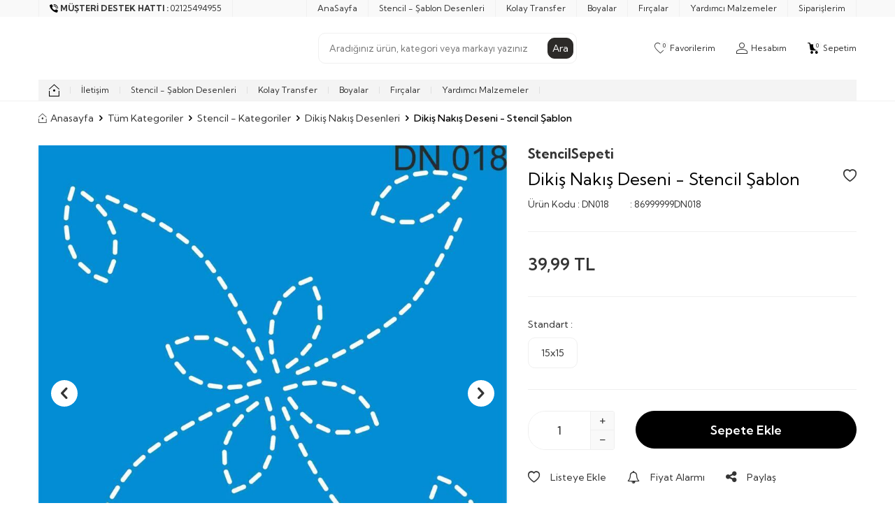

--- FILE ---
content_type: text/html; charset=UTF-8
request_url: https://www.stencilsepeti.com/dikis-nakis-deseni-stencil-sablon-19
body_size: 17710
content:
<!DOCTYPE html>
<html lang="tr-TR" >
<head>
<meta charset="utf-8" />
<title>Dikiş Nakış Deseni - Stencil Şablon Dikiş Nakış Desenleri StencilSepeti</title>
<meta name="description" content="Dikiş Nakış Deseni - Stencil Şablon Dikiş Nakış Desenleri Bu Dikiş Nakış desenini sadece 15x15cm ebatta sipariş verebilirsiniz. Ebatlar dış ebatlardır. Desen 1-2 cm daha küçüktür... StencilSepeti" />
<meta name="copyright" content="T-Soft E-Ticaret Sistemleri" />
<script>window['PRODUCT_DATA'] = [];</script>
<meta name="robots" content="index,follow" /><link rel="canonical" href="https://www.stencilsepeti.com/dikis-nakis-deseni-stencil-sablon-19" /><meta property="og:image" content="https://stencilsepeti.tsoftcdn.com/dikis-nakis-deseni-stencil-sablon-19-dikis-nakis-desenleri-stencilsepeti-6588-19-B.jpg"/>
                <meta property="og:image:width" content="300" />
                <meta property="og:image:height" content="300" />
                <meta property="og:type" content="product" />
                <meta property="og:title" content="Dikiş Nakış Deseni - Stencil Şablon Dikiş Nakış Desenleri StencilSepeti" />
                <meta property="og:description" content="Dikiş Nakış Deseni - Stencil Şablon Dikiş Nakış Desenleri Bu Dikiş Nakış desenini sadece 15x15cm ebatta sipariş verebilirsiniz. Ebatlar dış ebatlardır. Desen 1-2 cm daha küçüktür... StencilSepeti" />
                <meta property="product:availability" content="in stock" />
                <meta property="og:url" content="https://www.stencilsepeti.com/dikis-nakis-deseni-stencil-sablon-19" />
                <meta property="og:site_name" content="www.stencilsepeti.com" />
                <meta name="twitter:card" content="summary_large_image" />
                <meta name="twitter:title" content="Dikiş Nakış Deseni - Stencil Şablon Dikiş Nakış Desenleri StencilSepeti" />
                <meta name="twitter:description" content="Dikiş Nakış Deseni - Stencil Şablon Dikiş Nakış Desenleri Bu Dikiş Nakış desenini sadece 15x15cm ebatta sipariş verebilirsiniz. Ebatlar dış ebatlardır. Desen 1-2 cm daha küçüktür... StencilSepeti" />
                <meta name="twitter:image" content="https://stencilsepeti.tsoftcdn.com/dikis-nakis-deseni-stencil-sablon-19-dikis-nakis-desenleri-stencilsepeti-6588-19-B.jpg" />
            <script>
                const E_EXPORT_ACTIVE = 0;
                const CART_DROPDOWN_LIST = false;
                const ENDPOINT_PREFIX = '';
                const ENDPOINT_ALLOWED_KEYS = [];
                const SETTINGS = {"KVKK_REQUIRED":1,"NEGATIVE_STOCK":"0","DYNAMIC_LOADING_SHOW_BUTTON":0,"IS_COMMENT_RATE_ACTIVE":1};
                try {
                    var PAGE_TYPE = 'product';
                    var PAGE_ID = 3;
                    var ON_PAGE_READY = [];
                    var THEME_VERSION = 'v5';
                    var THEME_FOLDER = 'v5-hobby';
                    var MEMBER_INFO = {"ID":0,"CODE":"","FIRST_NAME":"","BIRTH_DATE":"","GENDER":"","LAST_NAME":"","MAIL":"","MAIL_HASH":"","PHONE":"","PHONE_HASH":"","PHONE_HASH_SHA":"","GROUP":0,"TRANSACTION_COUNT":0,"REPRESENTATIVE":"","KVKK":-1,"COUNTRY":"TR","E_COUNTRY":""};
                    var IS_VENDOR = 0;
                    var MOBILE_ACTIVE = false;
                    var CART_COUNT = '0';
                    var CART_TOTAL = '0,00';
                    var SESS_ID = 'b8aed92df07aa66e475662653245327f';
                    var LANGUAGE = 'tr';
                    var CURRENCY = 'TL';
                    var SEP_DEC = ',';
                    var SEP_THO = '.';
                    var DECIMAL_LENGTH = 2;  
                    var SERVICE_INFO = null;
                    var CART_CSRF_TOKEN = '4b2305d48d8d3e069b493e18d1b70f50273c65f3e6187cf838b20ef2bb3945ee';
                    var CSRF_TOKEN = '0hVmgUVtko46VS83AD9k0VBZlChW4P4VyQLZBC582TI=';
                    
                }
                catch(err) { }
            </script>
            <!--cache--><link rel="preload" as="font" href="/theme/v5/css/fonts/tsoft-icon.woff2?v=1" type="font/woff2" crossorigin>
<link rel="preconnect" href="https://fonts.gstatic.com" crossorigin>
<link rel="preload" as="style" href="https://fonts.googleapis.com/css2?family=Kumbh Sans:wght@300&family=Kumbh Sans&family=Kumbh Sans:wght@500&family=Kumbh Sans:wght@600&family=Kumbh Sans:wght@700&family=Mulish&display=swap">
<link rel="stylesheet" href="https://fonts.googleapis.com/css2?family=Kumbh Sans:wght@300&family=Kumbh Sans&family=Kumbh Sans:wght@500&family=Kumbh Sans:wght@600&family=Kumbh Sans:wght@700&family=Mulish&display=swap" media="print" onload="this.media='all'">
<noscript>
<link rel="stylesheet" href="https://fonts.googleapis.com/css2?family=Kumbh Sans:wght@300&family=Kumbh Sans&family=Kumbh Sans:wght@500&family=Kumbh Sans:wght@600&family=Kumbh Sans:wght@700&family=Mulish&display=swap">
</noscript>
<link type="text/css" rel="stylesheet" href="/srv/compressed/load/all/css/tr/3/0.css?v=1768562296&isTablet=0&isMobile=0&userType=Ziyaretci">
<link rel="shortcut icon" href="//stencilsepeti.com///www.stencilsepeti.com//Data/EditorFiles/fav.jpg">
<meta name="viewport" content="width=device-width, initial-scale=1">
<script src="/theme/v5/js/callbacks.js?v=1768562296"></script>
<script src="/js/tsoftapps/v5/header.js?v=1768562296"></script>
<meta name="google-site-verification" content="-0scLJ-UcfIHEwq7czXYfEVMbHgjLC6pdCRkFT2lh6Q" /><!-- Google Tag Manager -->
<script>(function(w,d,s,l,i){w[l]=w[l]||[];w[l].push({'gtm.start':
new Date().getTime(),event:'gtm.js'});var f=d.getElementsByTagName(s)[0],
j=d.createElement(s),dl=l!='dataLayer'?'&l='+l:'';j.async=true;j.src=
'https://www.googletagmanager.com/gtm.js?id='+i+dl;f.parentNode.insertBefore(j,f);
})(window,document,'script','dataLayer','GTM-PGXF5ZQ');</script>
<!-- End Google Tag Manager --><script>
window.addEventListener("load", (event) => {
let url = new URL(window.location.href)
let utm_source = url.searchParams.get("utm_source");
let utm_campaign = url.searchParams.get("utm_campaign");
let sh_token = url.searchParams.get("sh_token");
if (utm_source === "sendheap") {
if (utm_campaign && sh_token) {
let date = new Date();
date.setDate(date.getDate() + 1);
let expires = "; expires=" + date.toUTCString();
document.cookie = "sh_event_code=" + utm_campaign + expires
document.cookie = "sh_token=" + sh_token + expires
}
}
});
TsoftAppsOrderApproveCallback(function (order) {
let sh_token = TSOFT_APPS_LIBS.get.cookie('sh_token')
if (sh_token === "") {
return
}
fetch("https://api.sendheap.com/api/add-event-order", {
method: "POST",
body: JSON.stringify({
order_code: order.transaction,
sh_token
}),
headers: {
"Content-type": "application/json; charset=UTF-8"
}
})
});
</script>
<!-- T-Soft Apps - Google GTAG - Tracking Code Start -->
<script async src="https://www.googletagmanager.com/gtag/js?id=G-5KBL83WD78"></script>
<script>
function gtag() {
dataLayer.push(arguments);
}
</script>
<!-- T-Soft Apps - Google GTAG - Tracking Code End -->
</head>
<body><!-- Google Tag Manager (noscript) -->
<noscript><iframe src="https://www.googletagmanager.com/ns.html?id=GTM-PGXF5ZQ"
height="0" width="0" style="display:none;visibility:hidden"></iframe></noscript>
<!-- End Google Tag Manager (noscript) -->
<input type="hidden" id="cookie-law" value="0">
<div class="w-100 d-flex flex-wrap ">
<div class=" col-12 col-sm-12 col-md-12 col-lg-12 col-xl-12 col-xxl-12 column-247  "><div class="row">
<div id="relation|305" data-id="305" class="relArea col-12 v5-mango  folder-header tpl-default "><div class="row"><!--cache-->
<header class="container-fluid position-relative">
<div class="row">
<div id="header-top" class="container-fluid bg-light d-none d-lg-block">
<div class="row">
<div class="container">
<div class="row">
<div class="col flex-shrink-0">
<div class="d-flex border-left">
<a id="customer-support-btn-305" href="tel:02125494955" class="px-1 border-right" aria-label="Müşteri Destek Hattı">
<i class="ti-volume-phone text-primary"></i>
<strong class="text-uppercase">Müşteri Destek Hattı : </strong>
<span class="phone-format">02125494955</span>
</a>
</div>
</div>
<div class="col-auto">
<nav id="top-menu" class="d-flex justify-content-flex-end border-right">
<ul class="d-flex flex-wrap">
<li class="border-left px-1"><a id="menu-header-top-27" target="" href="https://www.stencilsepeti.com/" class="">AnaSayfa</a></li>
<li class="border-left px-1"><a id="menu-header-top-29" target="" href="https://www.stencilsepeti.com/stencil-kategoriler" class="">Stencil - Şablon Desenleri</a></li>
<li class="border-left px-1"><a id="menu-header-top-67" target="" href="https://www.stencilsepeti.com/transferler" class="">Kolay Transfer</a></li>
<li class="border-left px-1"><a id="menu-header-top-68" target="" href="https://www.stencilsepeti.com/boyalar" class="">Boyalar</a></li>
<li class="border-left px-1"><a id="menu-header-top-69" target="" href="https://www.stencilsepeti.com/fircalar" class="">Fırçalar</a></li>
<li class="border-left px-1"><a id="menu-header-top-70" target="" href="https://www.stencilsepeti.com/yardimci-malzemeler" class="">Yardımcı Malzemeler</a></li>
<li class="border-left px-1"><a id="menu-header-top-28" target="" href="https://www.stencilsepeti.com/uye-siparisleri" class="">Siparişlerim</a></li>
</ul>
</nav>
</div>
</div>
</div>
</div>
</div>
<div id="header-middle" class="w-100 mb-1">
<div id="header-sticky" class="w-100" data-toggle="sticky" data-parent="#header-middle" data-class="header-sticky" data-scroll="180" data-direction="true">
<div id="header-main" class="w-100 py-1 bg-white">
<div class="container">
<div class="row align-items-center">
<div class="col-auto d-lg-none">
<a href="#mobile-menu-305" data-toggle="drawer" class="header-mobile-menu-btn" aria-label="Menü">
<i class="ti-menu text-primary"></i>
</a>
</div>
<div class="col-auto col-lg-3 d-flex">
<a href="https://www.stencilsepeti.com/" id="logo" aria-label="logo">
<p><img src="https://i.hizliresim.com/1nuc8uq.png" alt="" width="400" height="148"><img src="file:///C:/Users/Atakan/Downloads/Gemini_Generated_Image_unhw0tunhw0tunhw.png" alt=""></p>
</a>
</div>
<div id="header-search" class="col-12 col-lg-4 offset-lg-1 order-2 order-lg-0 mt-1 mt-lg-0">
<form action="/arama" method="get" autocomplete="off" id="search" class="w-100 position-relative">
<input id="live-search" type="search" name="q" placeholder="Aradığınız ürün, kategori veya markayı yazınız." class="form-control form-control-md"
data-licence="0">
<button type="submit" class="btn btn-dark" id="live-search-btn">Ara</button>
</form>
</div>
<div id="hm-links" class="col-auto col-lg-4 ml-auto ml-lg-0">
<div class="row justify-content-flex-end">
<div class="col-auto">
<a href="#header-member-panel-305" data-toggle="drawer" class="text-body hm-link" id="header-favourite-btn" aria-label="Favorilerim">
<i class="ti-heart-o"><span class="tsoft-favourite-count customer-favorites-count badge">0</span></i>
<span class="d-none d-lg-block">Favorilerim</span>
</a>
</div>
<div class="col-auto">
<a href="#header-member-panel-305" data-toggle="drawer" class="text-body hm-link" id="header-account" aria-label="Hesabım">
<i class="ti-user"></i>
<span class="d-none d-lg-block">Hesabım</span>
</a>
</div>
<div class="col-auto position-relative">
<a href="#header-cart-panel-305" data-toggle="drawer" class="text-body hm-link" id="header-cart-btn" aria-label="Sepetim">
<i class="ti-basket text-primary"><span class="badge cart-soft-count">0</span></i>
<span class="d-none d-lg-block">Sepetim</span>
</a>
</div>
</div>
</div>
</div>
</div>
</div>
<nav id="header-menu" class="w-100 border-bottom d-none d-lg-block bg-white">
<div class="container">
<ul class="w-100 d-flex menu">
<li class="d-flex align-items-center">
<a id="homepage-link-305" href="https://www.stencilsepeti.com/" class="d-flex align-items-center px-1 homepage-link" aria-label="home">
<i class="ti-homepage text-primary"></i>
</a>
</li>
<li class="d-flex align-items-center">
<a id="menu-header-30" href="https://www.stencilsepeti.com/iletisim" target="" class="d-flex align-items-center px-1 ">
İletişim
</a>
</li>
<li class="d-flex align-items-center">
<a id="menu-header-66" href="https://www.stencilsepeti.com/stencil-kategoriler" target="" class="d-flex align-items-center px-1 ">
Stencil - Şablon Desenleri
</a>
</li>
<li class="d-flex align-items-center">
<a id="menu-header-71" href="https://www.stencilsepeti.com/transferler" target="" class="d-flex align-items-center px-1 ">
Kolay Transfer
</a>
</li>
<li class="d-flex align-items-center">
<a id="menu-header-72" href="https://www.stencilsepeti.com/boyalar" target="" class="d-flex align-items-center px-1 ">
Boyalar
</a>
</li>
<li class="d-flex align-items-center">
<a id="menu-header-73" href="https://www.stencilsepeti.com/fircalar" target="" class="d-flex align-items-center px-1 ">
Fırçalar
</a>
</li>
<li class="d-flex align-items-center">
<a id="menu-header-74" href="https://www.stencilsepeti.com/" target="" class="d-flex align-items-center px-1 ">
Yardımcı Malzemeler
</a>
</li>
</ul>
</div>
</nav>
</div>
</div>
</div>
</header>
<div data-rel="mobile-menu-305" class="drawer-overlay"></div>
<div id="mobile-menu-305" class="drawer-wrapper" data-display="overlay" data-position="left">
<nav class="w-100 nav bg-light">
<ul class="w-100 clearfix">
<li class="w-100 border-bottom px-2">
<a href="https://www.stencilsepeti.com/" class="d-block fw-semibold menu-item">AnaSayfa</a>
</li>
<li class="w-100 border-bottom px-2">
<a href="https://www.stencilsepeti.com/stencil-kategoriler" class="d-block fw-semibold menu-item">Stencil - Şablon Desenleri</a>
</li>
<li class="w-100 border-bottom px-2">
<a href="https://www.stencilsepeti.com/transferler" class="d-block fw-semibold menu-item">Kolay Transfer</a>
</li>
<li class="w-100 border-bottom px-2">
<a href="https://www.stencilsepeti.com/boyalar" class="d-block fw-semibold menu-item">Boyalar</a>
</li>
<li class="w-100 border-bottom px-2">
<a href="https://www.stencilsepeti.com/fircalar" class="d-block fw-semibold menu-item">Fırçalar</a>
</li>
<li class="w-100 border-bottom px-2">
<a href="https://www.stencilsepeti.com/yardimci-malzemeler" class="d-block fw-semibold menu-item">Yardımcı Malzemeler</a>
</li>
<li class="w-100 border-bottom px-2">
<a href="https://www.stencilsepeti.com/uye-siparisleri" class="d-block fw-semibold menu-item">Siparişlerim</a>
</li>
</ul>
</nav>
</div>
<div data-rel="header-member-panel-305" class="drawer-overlay"></div>
<div id="header-member-panel-305" class="drawer-wrapper" data-display="overlay" data-position="right">
<div class="drawer-header">
<div class="drawer-title">
<i class="ti-user"></i>
<span>Hesabım</span>
</div>
<div class="drawer-close" id="header-header-panel-close">
<i class="ti-close"></i>
</div>
</div>
<div class="drawer-body">
<form action="#" method="POST" class="w-100" data-toggle="login-form" data-prefix="header-" data-callback="headerMemberLoginFn" novalidate>
<ul id="header-login-type" class="list-style-none tab-nav d-flex gap-1 mb-2 border-bottom">
<li class="d-flex active" data-type="email">
<a id="header-login-type-email" href="#header-login" data-toggle="tab" class="fw-bold text-uppercase pb-1 border-bottom border-3">Üye Girişi</a>
</li>
</ul>
<div class="w-100 tab-content mb-1">
<div id="header-login" class="w-100 tab-pane active">
<label for="header-email">Kullanıcı Adı/E-Posta</label>
<div class="w-100 popover-wrapper position-relative">
<input type="email" id="header-email" class="form-control form-control-md" placeholder="E-posta adresinizi giriniz">
</div>
</div>
</div>
<div class="w-100 mb-2">
<label for="header-password">Şifre</label>
<div class="w-100 input-group">
<input type="password" id="header-password" class="form-control form-control-md" placeholder="Şifrenizi giriniz">
<div class="input-group-append no-animate">
<i class="ti-eye-off text-gray" id="toggleVisiblePassword305"></i>
</div>
</div>
</div>
<div class="w-100 d-flex flex-wrap justify-content-between">
<input type="checkbox" id="header-remember" name="header-remember" class="form-control">
<label id="header-remember-btn-305" for="header-remember" class="mb-1 d-flex align-items-center">
<span class="input-checkbox">
<i class="ti-check"></i>
</span>
Beni Hatırla
</label>
<a id="forgot-password-305" href="/uye-sifre-hatirlat" class="text-body mb-1">Şifremi Unuttum</a>
</div>
<button id="login-btn-305" type="submit" class="w-100 btn btn-primary text-uppercase mb-1">Giriş Yap</button>
<a id="register-btn-305" href="/uye-kayit" class="w-100 btn btn-dark text-uppercase mb-1">Kayıt Ol</a>
</form>
</div>
</div>
<div data-rel="header-cart-panel-305" class="drawer-overlay"></div>
<div id="header-cart-panel-305" class="drawer-wrapper" data-display="overlay" data-position="right" data-callback="headercart-cb-305">
<div class="drawer-header">
<div class="drawer-title">
<i class="ti-basket-outline"></i>
<span>Sepetim</span>
</div>
<div class="drawer-close" id="header-cart-panel-close">
<i class="ti-close"></i>
</div>
</div>
<div class="drawer-body"></div>
</div>
<div class="bg-primary text-white text-center border border-white scroll-to-up" id="scroll-to-up-305">
<i class="ti-arrow-up"></i>
</div>
</div></div>
</div></div>
</div>
<div class="w-100 d-flex flex-wrap "><div class="container"><div class="row">
<div class=" col-12 col-sm-12 col-md-12 col-lg-12 col-xl-12 col-xxl-12 column-248  "><div class="row">
<div id="relation|306" data-id="306" class="relArea col-12 v5-hobby  folder-breadcrumb tpl-default "><div class="row"><nav class="col-12 mb-1 breadcrumb">
<ul class="clearfix list-type-none d-flex flex-wrap align-items-center">
<li class="d-inline-flex align-items-center">
<a href="https://www.stencilsepeti.com/" class="breadcrumb-item d-flex align-items-center text-body">
<i class="ti-homepage"></i>
Anasayfa
</a>
</li>
<li class="d-inline-flex align-items-center">
<i class="ti-arrow-right text-primary"></i>
<a href="https://www.stencilsepeti.com/tum-kategoriler" class="breadcrumb-item text-body" title="Tüm Kategoriler">Tüm Kategoriler</a>
</li>
<li class="d-inline-flex align-items-center">
<i class="ti-arrow-right text-primary"></i>
<a href="https://www.stencilsepeti.com/stencil-kategoriler" class="breadcrumb-item text-body" title="Stencil - Kategoriler">Stencil - Kategoriler</a>
</li>
<li class="d-inline-flex align-items-center">
<i class="ti-arrow-right text-primary"></i>
<a href="https://www.stencilsepeti.com/dikis-nakis-desenleri" class="breadcrumb-item text-body" title="Dikiş Nakış Desenleri">Dikiş Nakış Desenleri</a>
</li>
<li class="d-inline-flex align-items-center">
<i class="ti-arrow-right text-primary"></i>
<span class="breadcrumb-item text-body">Dikiş Nakış Deseni - Stencil Şablon</span>
</li>
</ul>
</nav>
<script type="application/ld+json">
{"@context":"https:\/\/schema.org","@type":"BreadcrumbList","itemListElement":[{"@type":"ListItem","position":1,"name":"Anasayfa","item":"https:\/\/www.stencilsepeti.com\/"},{"@type":"ListItem","position":2,"name":"Tüm Kategoriler","item":"https:\/\/www.stencilsepeti.com\/tum-kategoriler"},{"@type":"ListItem","position":3,"name":"Stencil - Kategoriler","item":"https:\/\/www.stencilsepeti.com\/stencil-kategoriler"},{"@type":"ListItem","position":4,"name":"Dikiş Nakış Desenleri","item":"https:\/\/www.stencilsepeti.com\/dikis-nakis-desenleri"},{"@type":"ListItem","position":5,"name":"Dikiş Nakış Deseni - Stencil Şablon"}]}
</script>
</div></div><div id="relation|307" data-id="307" class="relArea col-12 v5-hobby  folder-product-detail tpl-default "><div class="row">
<div id="product-detail" class="col-12 my-1">
<div class="row">
<div id="product-left" class="col-12 col-md-6 col-lg-7 mb-2">
<div class="w-100 h-100 position-relative product-images">
<div class="w-100 position-relative mb-1 product-images-slider">
<div class="swiper-container box-shadow">
<div class="swiper-wrapper product-images-gallery">
<a id="gallery-01" class="swiper-slide product-images-item" data-id="0" href="https://stencilsepeti.tsoftcdn.com/dikis-nakis-deseni-stencil-sablon-19-dikis-nakis-desenleri-stencilsepeti-6588-19-B.jpg">
<div class="image-wrapper">
<div class="image-inner">
<figure class="image-zoom">
<img src="https://stencilsepeti.tsoftcdn.com/dikis-nakis-deseni-stencil-sablon-19-dikis-nakis-desenleri-stencilsepeti-6588-19-O.jpg" alt="Dikiş Nakış Deseni - Stencil Şablon - 1" data-toggle="zoom-image" data-target="#product-right" data-width="450" data-height="450" data-image="https://stencilsepeti.tsoftcdn.com/dikis-nakis-deseni-stencil-sablon-19-dikis-nakis-desenleri-stencilsepeti-6588-19-B.jpg">
</figure>
</div>
</div>
</a>
</div>
</div>
<div id="swiper-pagination-307" class="swiper-pagination bottom"></div>
<div id="swiper-prev-307" class="swiper-button-prev inside"><i class="ti-arrow-left"></i></div>
<div id="swiper-next-307" class="swiper-button-next inside"><i class="ti-arrow-right"></i></div>
</div>
</div>
</div>
<div id="product-right" class="col-12 col-md-6 col-lg-5 mb-2">
<div class="brand-info">
<a href="stencilsepeti" id="brand-title" title="StencilSepeti" class="d-block text-body fw-bold">StencilSepeti</a>
</div>
<div class="w-100 d-flex">
<h1 id="product-title" class="text-primary fw-regular mr-2 mr-xl-4">Dikiş Nakış Deseni - Stencil Şablon</h1>
<a href="javascript:void(0)" data-url="/srv/service/content-v5/sub-folder/5/1006/popup-login" id="addToFavBtn" data-toggle="tooltip" data-title="Beğen" class="ml-auto popupwin">
<i class="ti-heart-o ease"></i>
</a>
</div>
<div class="d-flex align-items-center flex-wrap">
<div id="product-code" class="mb-1">
Ürün Kodu : <span id="supplier-product-code">DN018</span>
</div>
<div class="ml-2 mb-1">
: <span id="barcode">86999999DN018</span>
</div>
</div>
<div class="col-12 py-2 my-1 border-top border-bottom">
<div class="row align-items-center justify-content-between">
<div class="price-wrapper d-flex align-items-center">
<div class="product-current-price fw-semibold" data-old="">
<span class="product-price">39,99</span> TL
</div>
</div>
</div>
</div>
<input type="hidden" name="subPro19307" id="subPro19307" value="0" />
<div class="w-100 position-relative popover-wrapper border-bottom border-light py-1 mb-2">
<div class="variant-overlay" data-id="19"></div>
<div class="w-100 variant-wrapper">
<div class="row">
<div class="col-12 sub-product-list">
<div class="w-100 sub-title">Standart : <span id="sub-two-select" class="fw-semibold"></span></div>
<div class="w-100 sub-two">
<div class="w-100 d-flex flex-wrap gap-1 mb-1">
<a href="javascript:void(0);"
id="5"
data-id="5"
data-subproduct-id="7"
data-pid="19"
data-target="19307"
data-type="15x15"
data-code="DN019-15x15"
data-color-code=""
data-price="33.325"
data-stock="9998"
data-instock="1"
data-barcode=""
data-mop="0"
data-vat="20"
data-not-discounted="33.325"
data-wscode="TA7"
data-weight="0"
data-group-id="2"
data-toggle="variant"
data-callback="variantCallback"
class="border p-1 border-round sub-button-item">
<span>15x15</span>
</a>
</div> </div>
</div>
</div>
</div>
</div>
<div class="w-100 in-stock-available mb-2 ">
<div class="row">
<div class="col-auto">
<div class="w-100 qty qty19307" data-toggle="qty" data-increment="1" >
<span class="ti-minus"></span>
<span class="ti-plus"></span>
<input type="number" class="form-control no-arrows text-center" id="ProductCount19307" name="ProductCount19307" min="1" step="1" value="1">
</div>
</div>
<div class="col" id="product-add-cart-sticky">
<button id="addToCartBtn" class="w-100 d-flex align-items-center justify-content-center fw-semibold btn btn-primary" onclick="addToCart(19, document.getElementById('subPro19307').value, document.getElementById('ProductCount19307').value)">
Sepete Ekle
</button>
</div>
</div>
</div>
<div class="w-100 out-stock-available mb-2 d-none">
<div class="w-100 p-2 bg-light border border-round">
<p class="mb-1 text-center fw-semibold stock-alert-text">Tükendi</p>
<a href="javascript:void(0)" data-url="/srv/service/content-v5/sub-folder/5/1006/popup-login" id="stockAlertBtn" class="w-100 d-flex align-items-center justify-content-center fw-semibold btn btn-gray popupwin">Gelince Haber Ver</a>
</div>
</div>
<div id="product-buttons" class="w-100 mb-2">
<div class="row">
<div class="col-auto mb-1">
<a href="javascript:void(0)" data-url="/srv/service/content-v5/sub-folder/5/1006/popup-login" class="product-button d-flex align-items-center text-body popupwin" id="product-shoplist-link">
<i class="ti-heart-o mr-1"></i> Listeye Ekle
</a>
</div>
<div class="col-auto mb-1">
<a href="javascript:void(0)" data-url="/srv/service/content-v5/sub-folder/5/1006/popup-login" class="product-button d-flex align-items-center text-body popupwin" id="price-alert-link">
<i class="ti-bell-o mr-1"></i> Fiyat Alarmı
</a>
</div>
<div class="col-auto dropdown share mb-1">
<a href="#" class="share-title product-button d-flex align-items-center text-body" data-toggle="dropdown">
<i class="ti-share mr-1"></i> Paylaş
</a>
<div class="dropdown-menu">
<div class="share-buttons d-flex align-items-center">
<a href="http://www.linkedin.com/shareArticle?url=https://www.stencilsepeti.com/dikis-nakis-deseni-stencil-sablon-19" class="border border-circle text-body linkedin" target="_blank"><i class="ti-linkedin"></i></a>
<a href="https://www.facebook.com/sharer/sharer.php?u=https://www.stencilsepeti.com/dikis-nakis-deseni-stencil-sablon-19" class="border border-circle text-body facebook" target="_blank"><i class="ti-facebook"></i></a>
<a href="https://twitter.com/share?url=https://www.stencilsepeti.com/dikis-nakis-deseni-stencil-sablon-19&text=" class="border border-circle text-body twitter" target="_blank"><i class="ti-twitter"></i></a>
<a href="http://pinterest.com/pin/create/button/?url=https://www.stencilsepeti.com/dikis-nakis-deseni-stencil-sablon-19&media=www.stencilsepeti.com/https://stencilsepeti.tsoftcdn.com/dikis-nakis-deseni-stencil-sablon-19-dikis-nakis-desenleri-stencilsepeti-6588-19-O.jpg&description=Dikiş Nakış Deseni - Stencil Şablon" class="border border-circle text-body pinterest"
target="_blank"><i class="ti-pinterest"></i></a>
<a href="https://wa.me/?text=https://www.stencilsepeti.com/dikis-nakis-deseni-stencil-sablon-19 - Dikiş Nakış Deseni - Stencil Şablon" class="border border-circle text-body whatsapp" target="_blank"><i class="ti-whatsapp"></i></a>
</div>
</div>
</div>
</div>
</div>
</div>
<div class="col-12 product-detail-tab">
<div class="w-100 mb-2">
<ul id="product-detail-tab" class="tab-nav list-style-none text-center">
<li class="active">
<a class="d-flex" id="tab-product-features" href="#product-features" data-toggle="tab">Ürün Açıklaması</a>
</li>
<li>
<a class="d-flex" id="tab-product-payment" href="#product-payment" data-toggle="tab" data-href="/srv/service/content-v5/sub-folder/3/1004/installment-list/?product=19&variant=0&isHtml=1" data-type="installment">Ödeme Seçenekleri</a>
</li>
<li>
<a class="d-flex" id="tab-product-comments" href="#product-comments" data-toggle="tab" data-href="/srv/service/content-v5/sub-folder/3/1004/comments?product=19&isHtml=1">Yorumlar</a>
</li>
<li>
<a class="d-flex" id="tab-product-recommend" href="#product-recommend" data-toggle="tab" data-href="/srv/service/content-v5/sub-folder/3/1004/recommend?product=19">Tavsiye Et</a>
</li>
<li>
<a class="d-flex" id="tab-product-return" href="#product-return" data-toggle="tab" data-href="/srv/service/content-v5/sub-folder/3/1004/product-return?product=19">İade Koşulları</a>
</li>
</ul>
</div>
<div class="w-100 tab-content box-shadow border-round p-2 mb-2">
<div id="product-features" class="w-100 tab-pane active">
<div id="product-fullbody" class="mb-1">
Bu Dikiş Nakış desenini sadece 15x15cm ebatta sipariş verebilirsiniz. Ebatlar dış ebatlardır. Desen 1-2 cm daha küçüktür...
</div>
<div class="col-12 col-md-4 mb-1 border border-bottom-0">
<div class="row border-bottom fw-semibold">
<div class="col-6 py-1 border-right">Garanti Bilgisi</div>
<div class="col-6 py-1">0</div>
</div>
</div>
</div>
<div id="product-payment" class="w-100 tab-pane"></div>
<div id="product-comments" class="w-100 tab-pane"></div>
<div id="product-recommend" class="w-100 tab-pane"></div>
<div id="product-return" class="w-100 tab-pane"></div>
</div>
</div>
</div>
</div>
<input type="hidden" id="product-id" value="19" />
<input type="hidden" id="product-name" value="Dikiş Nakış Deseni - Stencil Şablon" />
<input type="hidden" id="product-category-name" value="Dikiş Nakış Desenleri" />
<input type="hidden" id="product-currency" value="TL" />
<input type="hidden" id="product-price" value="33.325" />
<input type="hidden" id="product-price-vat-include" value="39,99" />
<input type="hidden" id="product-supplier-code" value="DN018" />
<input type="hidden" id="product-stock-status" value="1" />
<input type="hidden" id="product-category-ids" value="26" />

<script type="application/ld+json">
{"@context":"https:\/\/schema.org","@type":"Product","name":"Dikiş Nakış Deseni - Stencil Şablon","image":["https:\/\/stencilsepeti.tsoftcdn.com\/dikis-nakis-deseni-stencil-sablon-19-dikis-nakis-desenleri-stencilsepeti-6588-19-O.jpg"],"description":"Bu Dikiş Nakış desenini sadece 15x15cm ebatta sipariş verebilirsiniz. Ebatlar dış ebatlardır. Desen 1-2 cm daha küçüktür...","sku":"T19","category":"Tüm Kategoriler > Stencil - Kategoriler >Dikiş Nakış Desenleri","productId":"19","mpn":"86999999DN018","brand":{"@context":"https:\/\/schema.org","@type":"Brand","name":"StencilSepeti"},"offers":{"@context":"https:\/\/schema.org","@type":"Offer","url":"https:\/\/www.stencilsepeti.com\/dikis-nakis-deseni-stencil-sablon-19","priceCurrency":"TRY","price":"39.99","priceValidUntil":"2026-01-25","availability":"https:\/\/schema.org\/InStock","itemCondition":"https:\/\/schema.org\/NewCondition"}}
</script>
<script>PRODUCT_DATA.push(JSON.parse('{\"id\":\"19\",\"name\":\"Diki\\u015f Nak\\u0131\\u015f Deseni - Stencil \\u015eablon\",\"code\":\"T19\",\"supplier_code\":\"DN018\",\"sale_price\":\"33.325\",\"total_base_price\":39.99,\"total_sale_price\":39.99,\"vat\":20,\"subproduct_code\":\"\",\"subproduct_id\":0,\"price\":33.325,\"total_price\":39.99,\"available\":true,\"category_ids\":\"26\",\"barcode\":\"86999999DN018\",\"subproduct_name\":\"\",\"image\":\"https:\\/\\/stencilsepeti.tsoftcdn.com\\/dikis-nakis-deseni-stencil-sablon-19-dikis-nakis-desenleri-stencilsepeti-6588-19-O.jpg\",\"quantity\":9998,\"url\":\"dikis-nakis-deseni-stencil-sablon-19\",\"currency\":\"TL\",\"currency_target\":\"TL\",\"brand\":\"StencilSepeti\",\"category\":\"Diki\\u015f Nak\\u0131\\u015f Desenleri\",\"category_id\":\"26\",\"category_path\":\"T\\u00fcm Kategoriler > Stencil - Kategoriler >\",\"model\":\"\",\"personalization_id\":0,\"variant1\":null,\"variant2\":null}')); </script><script>var cnf_negative_stock=0;</script></div></div><div id="relation|308" data-id="308" class="relArea col-12 v5-hobby  folder-showcase tpl-default "><div class="row"></div></div><div id="relation|309" data-id="309" class="relArea col-12 v5-hobby  folder-showcase tpl-default "><div class="row"></div></div><div id="relation|310" data-id="310" class="relArea col-12 v5-hobby  folder-showcase tpl-default "><div class="row"> <div class="col-12 mb-2">
<div class="row">
<div class="col-12">
<div class="w-100 d-flex align-items-center justify-content-center position-relative mb-2">
<div class="block-title">Benzer Ürünler</div>
</div>
</div>
<div class="col-12">
<div id="producttab31010511" class="tab-pane fade-in active" data-toggle="equalHeight" data-selector=".product-detail-card">
<div class="w-100 position-relative">
<div class="swiper-container">
<div class="swiper-wrapper">
<div class="swiper-slide product-item">
<div class="w-100 bg-white ease box-shadow border-round mb-1">
<div class="w-100 position-relative">
<a href="/dikis-nakis-deseni-stencil-sablon" class="image-wrapper
product-img
">
<picture class="image-inner">
<img src="/theme/standart/images/lazy_load_yukleniyor.gif" data-src="https://stencilsepeti.tsoftcdn.com/dikis-nakis-deseni-stencil-sablon-dikis-nakis-desenleri-stencilsepeti-6586-17-K.jpg" class="lazyload" loading="lazy" alt="Dikiş Nakış Deseni - Stencil Şablon - StencilSepeti">
</picture>
</a>
<div class="product-buttons d-flex align-items-center ease">
<a id="product-quickview-button-31017" class="btn d-flex align-items-center border-round text-primary fw-medium popupwin quick-view-btn" href="javascript:void(0)" data-url="/srv/service/content-v5/sub-folder/3/1004/quick-view/17?service_code=69bacaf380a53ff3e8aa9ea208a4fde7fd4fb1f11df0cc4b5f6561a39e5508b456639dff99b6232c95a341d7eb67e709" data-width="768" title="Hızlı Gör">
<i class="ti-search"></i> Hızlı Gör
</a>
</div>
<a id="product-addcart-button-31017" class="btn btn-primary fw-medium mt-auto add-to-cart-btn ease" href="javascript:void(0);" title="Sepete Ekle" onclick="addToCart(17, document.getElementById('subPro17310').value, document.getElementById('ProductCount17310').value)">
<i class="ti-basket"></i> Sepete Ekle
</a>
</div>
<div class="col-12 py-1 product-detail-card">
<div class="row">
<div class="col-12 brand-title">
<a href="/stencilsepeti" class="d-inline-block fw-bold text-primary">StencilSepeti</a>
</div>
<a href="/dikis-nakis-deseni-stencil-sablon" class="col-12 text-body product-title">Dikiş Nakış Deseni - Stencil Şablon</a>
<div class="col-12 py-1 product-bottom-line">
<div class="row">
<input type="hidden" name="subPro17310" id="subPro17310" value="0" />
<input type="number" id="ProductCount17310" class="d-none" name="ProductCount17310" min="1" step="1" value="1">
<div class="col-12 product-price-wrapper d-flex align-items-center">
<div class="d-flex flex-wrap align-items-center">
<div class="current-price text-dark fw-bold">
<span class="product-price">39,99</span> TL
</div>
</div>
<a id="product-favourite-button-31017" class="d-block ml-auto text-gray add-favourite-btn flex-shrink-0" href="javascript:void(0);" data-id="17" title="Favorilerime Ekle"><i class="ti-heart-o"></i></a>
</div>
</div>
</div>
</div>
</div>
</div>
</div>
<div class="swiper-slide product-item">
<div class="w-100 bg-white ease box-shadow border-round mb-1">
<div class="w-100 position-relative">
<a href="/dikis-nakis-deseni-stencil-sablon-18" class="image-wrapper
product-img
">
<picture class="image-inner">
<img src="/theme/standart/images/lazy_load_yukleniyor.gif" data-src="https://stencilsepeti.tsoftcdn.com/dikis-nakis-deseni-stencil-sablon-18-dikis-nakis-desenleri-stencilsepeti-6587-18-K.jpg" class="lazyload" loading="lazy" alt="Dikiş Nakış Deseni - Stencil Şablon - StencilSepeti">
</picture>
</a>
<div class="product-buttons d-flex align-items-center ease">
<a id="product-quickview-button-31018" class="btn d-flex align-items-center border-round text-primary fw-medium popupwin quick-view-btn" href="javascript:void(0)" data-url="/srv/service/content-v5/sub-folder/3/1004/quick-view/18?service_code=78bb1afe2f94f5a3a6e8aaa68a7e8fe48b7093072a8d8dbf532136723fded0f0c0fcea95103d7ed0bc55fc1963b35a0f" data-width="768" title="Hızlı Gör">
<i class="ti-search"></i> Hızlı Gör
</a>
</div>
<a id="product-addcart-button-31018" class="btn btn-primary fw-medium mt-auto add-to-cart-btn ease" href="javascript:void(0);" title="Sepete Ekle" onclick="addToCart(18, document.getElementById('subPro18310').value, document.getElementById('ProductCount18310').value)">
<i class="ti-basket"></i> Sepete Ekle
</a>
</div>
<div class="col-12 py-1 product-detail-card">
<div class="row">
<div class="col-12 brand-title">
<a href="/stencilsepeti" class="d-inline-block fw-bold text-primary">StencilSepeti</a>
</div>
<a href="/dikis-nakis-deseni-stencil-sablon-18" class="col-12 text-body product-title">Dikiş Nakış Deseni - Stencil Şablon</a>
<div class="col-12 py-1 product-bottom-line">
<div class="row">
<input type="hidden" name="subPro18310" id="subPro18310" value="0" />
<input type="number" id="ProductCount18310" class="d-none" name="ProductCount18310" min="1" step="1" value="1">
<div class="col-12 product-price-wrapper d-flex align-items-center">
<div class="d-flex flex-wrap align-items-center">
<div class="current-price text-dark fw-bold">
<span class="product-price">39,99</span> TL
</div>
</div>
<a id="product-favourite-button-31018" class="d-block ml-auto text-gray add-favourite-btn flex-shrink-0" href="javascript:void(0);" data-id="18" title="Favorilerime Ekle"><i class="ti-heart-o"></i></a>
</div>
</div>
</div>
</div>
</div>
</div>
</div>
<div class="swiper-slide product-item">
<div class="w-100 bg-white ease box-shadow border-round mb-1">
<div class="w-100 position-relative">
<a href="/dikis-nakis-deseni-stencil-sablon-20" class="image-wrapper
product-img
">
<picture class="image-inner">
<img src="/theme/standart/images/lazy_load_yukleniyor.gif" data-src="https://stencilsepeti.tsoftcdn.com/dikis-nakis-deseni-stencil-sablon-20-dikis-nakis-desenleri-stencilsepeti-6589-20-K.jpg" class="lazyload" loading="lazy" alt="Dikiş Nakış Deseni - Stencil Şablon - StencilSepeti">
</picture>
</a>
<div class="product-buttons d-flex align-items-center ease">
<a id="product-quickview-button-31020" class="btn d-flex align-items-center border-round text-primary fw-medium popupwin quick-view-btn" href="javascript:void(0)" data-url="/srv/service/content-v5/sub-folder/3/1004/quick-view/20?service_code=69bdb33a509697d51805c8c63a70bccaab31a1848f1f5d250e7dffbba2db45258f824f3fbcc8d6f934b679a392efa998" data-width="768" title="Hızlı Gör">
<i class="ti-search"></i> Hızlı Gör
</a>
</div>
<a id="product-addcart-button-31020" class="btn btn-primary fw-medium mt-auto add-to-cart-btn ease" href="javascript:void(0);" title="Sepete Ekle" onclick="addToCart(20, document.getElementById('subPro20310').value, document.getElementById('ProductCount20310').value)">
<i class="ti-basket"></i> Sepete Ekle
</a>
</div>
<div class="col-12 py-1 product-detail-card">
<div class="row">
<div class="col-12 brand-title">
<a href="/stencilsepeti" class="d-inline-block fw-bold text-primary">StencilSepeti</a>
</div>
<a href="/dikis-nakis-deseni-stencil-sablon-20" class="col-12 text-body product-title">Dikiş Nakış Deseni - Stencil Şablon</a>
<div class="col-12 py-1 product-bottom-line">
<div class="row">
<input type="hidden" name="subPro20310" id="subPro20310" value="0" />
<input type="number" id="ProductCount20310" class="d-none" name="ProductCount20310" min="1" step="1" value="1">
<div class="col-12 product-price-wrapper d-flex align-items-center">
<div class="d-flex flex-wrap align-items-center">
<div class="current-price text-dark fw-bold">
<span class="product-price">39,99</span> TL
</div>
</div>
<a id="product-favourite-button-31020" class="d-block ml-auto text-gray add-favourite-btn flex-shrink-0" href="javascript:void(0);" data-id="20" title="Favorilerime Ekle"><i class="ti-heart-o"></i></a>
</div>
</div>
</div>
</div>
</div>
</div>
</div>
<div class="swiper-slide product-item">
<div class="w-100 bg-white ease box-shadow border-round mb-1">
<div class="w-100 position-relative">
<a href="/dikis-nakis-deseni-stencil-sablon-21" class="image-wrapper
product-img
">
<picture class="image-inner">
<img src="/theme/standart/images/lazy_load_yukleniyor.gif" data-src="https://stencilsepeti.tsoftcdn.com/dikis-nakis-deseni-stencil-sablon-21-dikis-nakis-desenleri-stencilsepeti-6590-21-K.jpg" class="lazyload" loading="lazy" alt="Dikiş Nakış Deseni - Stencil Şablon - StencilSepeti">
</picture>
</a>
<div class="product-buttons d-flex align-items-center ease">
<a id="product-quickview-button-31021" class="btn d-flex align-items-center border-round text-primary fw-medium popupwin quick-view-btn" href="javascript:void(0)" data-url="/srv/service/content-v5/sub-folder/3/1004/quick-view/21?service_code=5351f56b95d5715234900c4128e8c98efcbb62c473211c0712dc462cc59388ed5b50178d36829e4dd4a08ba0ddc6bc0a" data-width="768" title="Hızlı Gör">
<i class="ti-search"></i> Hızlı Gör
</a>
</div>
<a id="product-addcart-button-31021" class="btn btn-primary fw-medium mt-auto add-to-cart-btn ease" href="javascript:void(0);" title="Sepete Ekle" onclick="addToCart(21, document.getElementById('subPro21310').value, document.getElementById('ProductCount21310').value)">
<i class="ti-basket"></i> Sepete Ekle
</a>
</div>
<div class="col-12 py-1 product-detail-card">
<div class="row">
<div class="col-12 brand-title">
<a href="/stencilsepeti" class="d-inline-block fw-bold text-primary">StencilSepeti</a>
</div>
<a href="/dikis-nakis-deseni-stencil-sablon-21" class="col-12 text-body product-title">Dikiş Nakış Deseni - Stencil Şablon</a>
<div class="col-12 py-1 product-bottom-line">
<div class="row">
<input type="hidden" name="subPro21310" id="subPro21310" value="0" />
<input type="number" id="ProductCount21310" class="d-none" name="ProductCount21310" min="1" step="1" value="1">
<div class="col-12 product-price-wrapper d-flex align-items-center">
<div class="d-flex flex-wrap align-items-center">
<div class="current-price text-dark fw-bold">
<span class="product-price">39,99</span> TL
</div>
</div>
<a id="product-favourite-button-31021" class="d-block ml-auto text-gray add-favourite-btn flex-shrink-0" href="javascript:void(0);" data-id="21" title="Favorilerime Ekle"><i class="ti-heart-o"></i></a>
</div>
</div>
</div>
</div>
</div>
</div>
</div>
<div class="swiper-slide product-item">
<div class="w-100 bg-white ease box-shadow border-round mb-1">
<div class="w-100 position-relative">
<a href="/dikis-nakis-deseni-stencil-sablon-22" class="image-wrapper
product-img
">
<picture class="image-inner">
<img src="/theme/standart/images/lazy_load_yukleniyor.gif" data-src="https://stencilsepeti.tsoftcdn.com/dikis-nakis-deseni-stencil-sablon-22-dikis-nakis-desenleri-stencilsepeti-6591-22-K.jpg" class="lazyload" loading="lazy" alt="Dikiş Nakış Deseni - Stencil Şablon - StencilSepeti">
</picture>
</a>
<div class="product-buttons d-flex align-items-center ease">
<a id="product-quickview-button-31022" class="btn d-flex align-items-center border-round text-primary fw-medium popupwin quick-view-btn" href="javascript:void(0)" data-url="/srv/service/content-v5/sub-folder/3/1004/quick-view/22?service_code=4b3c1ffac2839d9f5ae2751fc013a0af6ba27c2085f0ddede272aee97222f42d0ef41940700bae7c2007120131e6b408" data-width="768" title="Hızlı Gör">
<i class="ti-search"></i> Hızlı Gör
</a>
</div>
<a id="product-addcart-button-31022" class="btn btn-primary fw-medium mt-auto add-to-cart-btn ease" href="javascript:void(0);" title="Sepete Ekle" onclick="addToCart(22, document.getElementById('subPro22310').value, document.getElementById('ProductCount22310').value)">
<i class="ti-basket"></i> Sepete Ekle
</a>
</div>
<div class="col-12 py-1 product-detail-card">
<div class="row">
<div class="col-12 brand-title">
<a href="/stencilsepeti" class="d-inline-block fw-bold text-primary">StencilSepeti</a>
</div>
<a href="/dikis-nakis-deseni-stencil-sablon-22" class="col-12 text-body product-title">Dikiş Nakış Deseni - Stencil Şablon</a>
<div class="col-12 py-1 product-bottom-line">
<div class="row">
<input type="hidden" name="subPro22310" id="subPro22310" value="0" />
<input type="number" id="ProductCount22310" class="d-none" name="ProductCount22310" min="1" step="1" value="1">
<div class="col-12 product-price-wrapper d-flex align-items-center">
<div class="d-flex flex-wrap align-items-center">
<div class="current-price text-dark fw-bold">
<span class="product-price">39,99</span> TL
</div>
</div>
<a id="product-favourite-button-31022" class="d-block ml-auto text-gray add-favourite-btn flex-shrink-0" href="javascript:void(0);" data-id="22" title="Favorilerime Ekle"><i class="ti-heart-o"></i></a>
</div>
</div>
</div>
</div>
</div>
</div>
</div>
<div class="swiper-slide product-item">
<div class="w-100 bg-white ease box-shadow border-round mb-1">
<div class="w-100 position-relative">
<a href="/dikis-nakis-deseni-stencil-sablon-23" class="image-wrapper
product-img
">
<picture class="image-inner">
<img src="/theme/standart/images/lazy_load_yukleniyor.gif" data-src="https://stencilsepeti.tsoftcdn.com/dikis-nakis-deseni-stencil-sablon-23-dikis-nakis-desenleri-stencilsepeti-6455-23-K.jpg" class="lazyload" loading="lazy" alt="Dikiş Nakış Deseni - Stencil Şablon - StencilSepeti">
</picture>
</a>
<div class="product-buttons d-flex align-items-center ease">
<a id="product-quickview-button-31023" class="btn d-flex align-items-center border-round text-primary fw-medium popupwin quick-view-btn" href="javascript:void(0)" data-url="/srv/service/content-v5/sub-folder/3/1004/quick-view/23?service_code=60c0673f6224da853c0db3377096ae21ce19f4c3c5faac75ec0f266f4bc07bcd3dfb65dbda515829a0cb2dd892706804" data-width="768" title="Hızlı Gör">
<i class="ti-search"></i> Hızlı Gör
</a>
</div>
<a id="product-addcart-button-31023" class="btn btn-primary fw-medium mt-auto add-to-cart-btn ease" href="javascript:void(0);" title="Sepete Ekle" onclick="addToCart(23, document.getElementById('subPro23310').value, document.getElementById('ProductCount23310').value)">
<i class="ti-basket"></i> Sepete Ekle
</a>
</div>
<div class="col-12 py-1 product-detail-card">
<div class="row">
<div class="col-12 brand-title">
<a href="/stencilsepeti" class="d-inline-block fw-bold text-primary">StencilSepeti</a>
</div>
<a href="/dikis-nakis-deseni-stencil-sablon-23" class="col-12 text-body product-title">Dikiş Nakış Deseni - Stencil Şablon</a>
<div class="col-12 py-1 product-bottom-line">
<div class="row">
<input type="hidden" name="subPro23310" id="subPro23310" value="0" />
<input type="number" id="ProductCount23310" class="d-none" name="ProductCount23310" min="1" step="1" value="1">
<div class="col-12 product-price-wrapper d-flex align-items-center">
<div class="d-flex flex-wrap align-items-center">
<div class="current-price text-dark fw-bold">
<span class="product-price">39,99</span> TL
</div>
</div>
<a id="product-favourite-button-31023" class="d-block ml-auto text-gray add-favourite-btn flex-shrink-0" href="javascript:void(0);" data-id="23" title="Favorilerime Ekle"><i class="ti-heart-o"></i></a>
</div>
</div>
</div>
</div>
</div>
</div>
</div>
<div class="swiper-slide product-item">
<div class="w-100 bg-white ease box-shadow border-round mb-1">
<div class="w-100 position-relative">
<a href="/dikis-nakis-deseni-stencil-sablon-24" class="image-wrapper
product-img
">
<picture class="image-inner">
<img src="/theme/standart/images/lazy_load_yukleniyor.gif" data-src="https://stencilsepeti.tsoftcdn.com/dikis-nakis-deseni-stencil-sablon-24-dikis-nakis-desenleri-stencilsepeti-6456-24-K.jpg" class="lazyload" loading="lazy" alt="Dikiş Nakış Deseni - Stencil Şablon - StencilSepeti">
</picture>
</a>
<div class="product-buttons d-flex align-items-center ease">
<a id="product-quickview-button-31024" class="btn d-flex align-items-center border-round text-primary fw-medium popupwin quick-view-btn" href="javascript:void(0)" data-url="/srv/service/content-v5/sub-folder/3/1004/quick-view/24?service_code=67e2c903f84d47bf487b38b09789dc9ffaf896d99a9f5843c07a75d45f93c3b3fec4d02951464333b984809a1ec56eae" data-width="768" title="Hızlı Gör">
<i class="ti-search"></i> Hızlı Gör
</a>
</div>
<a id="product-addcart-button-31024" class="btn btn-primary fw-medium mt-auto add-to-cart-btn ease" href="javascript:void(0);" title="Sepete Ekle" onclick="addToCart(24, document.getElementById('subPro24310').value, document.getElementById('ProductCount24310').value)">
<i class="ti-basket"></i> Sepete Ekle
</a>
</div>
<div class="col-12 py-1 product-detail-card">
<div class="row">
<div class="col-12 brand-title">
<a href="/stencilsepeti" class="d-inline-block fw-bold text-primary">StencilSepeti</a>
</div>
<a href="/dikis-nakis-deseni-stencil-sablon-24" class="col-12 text-body product-title">Dikiş Nakış Deseni - Stencil Şablon</a>
<div class="col-12 py-1 product-bottom-line">
<div class="row">
<input type="hidden" name="subPro24310" id="subPro24310" value="0" />
<input type="number" id="ProductCount24310" class="d-none" name="ProductCount24310" min="1" step="1" value="1">
<div class="col-12 product-price-wrapper d-flex align-items-center">
<div class="d-flex flex-wrap align-items-center">
<div class="current-price text-dark fw-bold">
<span class="product-price">39,99</span> TL
</div>
</div>
<a id="product-favourite-button-31024" class="d-block ml-auto text-gray add-favourite-btn flex-shrink-0" href="javascript:void(0);" data-id="24" title="Favorilerime Ekle"><i class="ti-heart-o"></i></a>
</div>
</div>
</div>
</div>
</div>
</div>
</div>
<div class="swiper-slide product-item">
<div class="w-100 bg-white ease box-shadow border-round mb-1">
<div class="w-100 position-relative">
<a href="/dikis-nakis-deseni-stencil-sablon-25" class="image-wrapper
product-img
">
<picture class="image-inner">
<img src="/theme/standart/images/lazy_load_yukleniyor.gif" data-src="https://stencilsepeti.tsoftcdn.com/dikis-nakis-deseni-stencil-sablon-25-dikis-nakis-desenleri-stencilsepeti-6457-25-K.jpg" class="lazyload" loading="lazy" alt="Dikiş Nakış Deseni - Stencil Şablon - StencilSepeti">
</picture>
</a>
<div class="product-buttons d-flex align-items-center ease">
<a id="product-quickview-button-31025" class="btn d-flex align-items-center border-round text-primary fw-medium popupwin quick-view-btn" href="javascript:void(0)" data-url="/srv/service/content-v5/sub-folder/3/1004/quick-view/25?service_code=d55947af4540df25eaec3e6864e5a902b07d2683d85eb1d5e4987dfd20c09a1cd85dbe85313b04da65f6f504c22a7c60" data-width="768" title="Hızlı Gör">
<i class="ti-search"></i> Hızlı Gör
</a>
</div>
<a id="product-addcart-button-31025" class="btn btn-primary fw-medium mt-auto add-to-cart-btn ease" href="javascript:void(0);" title="Sepete Ekle" onclick="addToCart(25, document.getElementById('subPro25310').value, document.getElementById('ProductCount25310').value)">
<i class="ti-basket"></i> Sepete Ekle
</a>
</div>
<div class="col-12 py-1 product-detail-card">
<div class="row">
<div class="col-12 brand-title">
<a href="/stencilsepeti" class="d-inline-block fw-bold text-primary">StencilSepeti</a>
</div>
<a href="/dikis-nakis-deseni-stencil-sablon-25" class="col-12 text-body product-title">Dikiş Nakış Deseni - Stencil Şablon</a>
<div class="col-12 py-1 product-bottom-line">
<div class="row">
<input type="hidden" name="subPro25310" id="subPro25310" value="0" />
<input type="number" id="ProductCount25310" class="d-none" name="ProductCount25310" min="1" step="1" value="1">
<div class="col-12 product-price-wrapper d-flex align-items-center">
<div class="d-flex flex-wrap align-items-center">
<div class="current-price text-dark fw-bold">
<span class="product-price">39,99</span> TL
</div>
</div>
<a id="product-favourite-button-31025" class="d-block ml-auto text-gray add-favourite-btn flex-shrink-0" href="javascript:void(0);" data-id="25" title="Favorilerime Ekle"><i class="ti-heart-o"></i></a>
</div>
</div>
</div>
</div>
</div>
</div>
</div>
<div class="swiper-slide product-item">
<div class="w-100 bg-white ease box-shadow border-round mb-1">
<div class="w-100 position-relative">
<a href="/dikis-nakis-deseni-stencil-sablon-26" class="image-wrapper
product-img
">
<picture class="image-inner">
<img src="/theme/standart/images/lazy_load_yukleniyor.gif" data-src="https://stencilsepeti.tsoftcdn.com/dikis-nakis-deseni-stencil-sablon-26-dikis-nakis-desenleri-stencilsepeti-6458-26-K.jpg" class="lazyload" loading="lazy" alt="Dikiş Nakış Deseni - Stencil Şablon - StencilSepeti">
</picture>
</a>
<div class="product-buttons d-flex align-items-center ease">
<a id="product-quickview-button-31026" class="btn d-flex align-items-center border-round text-primary fw-medium popupwin quick-view-btn" href="javascript:void(0)" data-url="/srv/service/content-v5/sub-folder/3/1004/quick-view/26?service_code=f788d03f4e5aaa450619a12792bf36ae467391e713d1ce8094d8b6eac853ac9dc573bb58aafd4a8db675e5785c06d2f8" data-width="768" title="Hızlı Gör">
<i class="ti-search"></i> Hızlı Gör
</a>
</div>
<a id="product-addcart-button-31026" class="btn btn-primary fw-medium mt-auto add-to-cart-btn ease" href="javascript:void(0);" title="Sepete Ekle" onclick="addToCart(26, document.getElementById('subPro26310').value, document.getElementById('ProductCount26310').value)">
<i class="ti-basket"></i> Sepete Ekle
</a>
</div>
<div class="col-12 py-1 product-detail-card">
<div class="row">
<div class="col-12 brand-title">
<a href="/stencilsepeti" class="d-inline-block fw-bold text-primary">StencilSepeti</a>
</div>
<a href="/dikis-nakis-deseni-stencil-sablon-26" class="col-12 text-body product-title">Dikiş Nakış Deseni - Stencil Şablon</a>
<div class="col-12 py-1 product-bottom-line">
<div class="row">
<input type="hidden" name="subPro26310" id="subPro26310" value="0" />
<input type="number" id="ProductCount26310" class="d-none" name="ProductCount26310" min="1" step="1" value="1">
<div class="col-12 product-price-wrapper d-flex align-items-center">
<div class="d-flex flex-wrap align-items-center">
<div class="current-price text-dark fw-bold">
<span class="product-price">39,99</span> TL
</div>
</div>
<a id="product-favourite-button-31026" class="d-block ml-auto text-gray add-favourite-btn flex-shrink-0" href="javascript:void(0);" data-id="26" title="Favorilerime Ekle"><i class="ti-heart-o"></i></a>
</div>
</div>
</div>
</div>
</div>
</div>
</div>
<div class="swiper-slide product-item">
<div class="w-100 bg-white ease box-shadow border-round mb-1">
<div class="w-100 position-relative">
<a href="/dikis-nakis-deseni-stencil-sablon-27" class="image-wrapper
product-img
">
<picture class="image-inner">
<img src="/theme/standart/images/lazy_load_yukleniyor.gif" data-src="https://stencilsepeti.tsoftcdn.com/dikis-nakis-deseni-stencil-sablon-27-dikis-nakis-desenleri-stencilsepeti-6459-27-K.jpg" class="lazyload" loading="lazy" alt="Dikiş Nakış Deseni - Stencil Şablon - StencilSepeti">
</picture>
</a>
<div class="product-buttons d-flex align-items-center ease">
<a id="product-quickview-button-31027" class="btn d-flex align-items-center border-round text-primary fw-medium popupwin quick-view-btn" href="javascript:void(0)" data-url="/srv/service/content-v5/sub-folder/3/1004/quick-view/27?service_code=6f98e49ee2c9fafca9b48f509238c71d83e1d1896827c13a82ec66e95dfe9ef6d7e93c38bec8b13f03f8030031ee1ee2" data-width="768" title="Hızlı Gör">
<i class="ti-search"></i> Hızlı Gör
</a>
</div>
<a id="product-addcart-button-31027" class="btn btn-primary fw-medium mt-auto add-to-cart-btn ease" href="javascript:void(0);" title="Sepete Ekle" onclick="addToCart(27, document.getElementById('subPro27310').value, document.getElementById('ProductCount27310').value)">
<i class="ti-basket"></i> Sepete Ekle
</a>
</div>
<div class="col-12 py-1 product-detail-card">
<div class="row">
<div class="col-12 brand-title">
<a href="/stencilsepeti" class="d-inline-block fw-bold text-primary">StencilSepeti</a>
</div>
<a href="/dikis-nakis-deseni-stencil-sablon-27" class="col-12 text-body product-title">Dikiş Nakış Deseni - Stencil Şablon</a>
<div class="col-12 py-1 product-bottom-line">
<div class="row">
<input type="hidden" name="subPro27310" id="subPro27310" value="0" />
<input type="number" id="ProductCount27310" class="d-none" name="ProductCount27310" min="1" step="1" value="1">
<div class="col-12 product-price-wrapper d-flex align-items-center">
<div class="d-flex flex-wrap align-items-center">
<div class="current-price text-dark fw-bold">
<span class="product-price">39,99</span> TL
</div>
</div>
<a id="product-favourite-button-31027" class="d-block ml-auto text-gray add-favourite-btn flex-shrink-0" href="javascript:void(0);" data-id="27" title="Favorilerime Ekle"><i class="ti-heart-o"></i></a>
</div>
</div>
</div>
</div>
</div>
</div>
</div>
<div class="swiper-slide product-item">
<div class="w-100 bg-white ease box-shadow border-round mb-1">
<div class="w-100 position-relative">
<a href="/dikis-nakis-deseni-stencil-sablon-28" class="image-wrapper
product-img
">
<picture class="image-inner">
<img src="/theme/standart/images/lazy_load_yukleniyor.gif" data-src="https://stencilsepeti.tsoftcdn.com/dikis-nakis-deseni-stencil-sablon-28-dikis-nakis-desenleri-stencilsepeti-6460-28-K.jpg" class="lazyload" loading="lazy" alt="Dikiş Nakış Deseni - Stencil Şablon - StencilSepeti">
</picture>
</a>
<div class="product-buttons d-flex align-items-center ease">
<a id="product-quickview-button-31028" class="btn d-flex align-items-center border-round text-primary fw-medium popupwin quick-view-btn" href="javascript:void(0)" data-url="/srv/service/content-v5/sub-folder/3/1004/quick-view/28?service_code=5205ca87f0e8c3701cdd8738b8f0805bd742a7000752df29a4c9ea3db9d65f20fb863ab601eccd9b334917bce737eeae" data-width="768" title="Hızlı Gör">
<i class="ti-search"></i> Hızlı Gör
</a>
</div>
<a id="product-addcart-button-31028" class="btn btn-primary fw-medium mt-auto add-to-cart-btn ease" href="javascript:void(0);" title="Sepete Ekle" onclick="addToCart(28, document.getElementById('subPro28310').value, document.getElementById('ProductCount28310').value)">
<i class="ti-basket"></i> Sepete Ekle
</a>
</div>
<div class="col-12 py-1 product-detail-card">
<div class="row">
<div class="col-12 brand-title">
<a href="/stencilsepeti" class="d-inline-block fw-bold text-primary">StencilSepeti</a>
</div>
<a href="/dikis-nakis-deseni-stencil-sablon-28" class="col-12 text-body product-title">Dikiş Nakış Deseni - Stencil Şablon</a>
<div class="col-12 py-1 product-bottom-line">
<div class="row">
<input type="hidden" name="subPro28310" id="subPro28310" value="0" />
<input type="number" id="ProductCount28310" class="d-none" name="ProductCount28310" min="1" step="1" value="1">
<div class="col-12 product-price-wrapper d-flex align-items-center">
<div class="d-flex flex-wrap align-items-center">
<div class="current-price text-dark fw-bold">
<span class="product-price">39,99</span> TL
</div>
</div>
<a id="product-favourite-button-31028" class="d-block ml-auto text-gray add-favourite-btn flex-shrink-0" href="javascript:void(0);" data-id="28" title="Favorilerime Ekle"><i class="ti-heart-o"></i></a>
</div>
</div>
</div>
</div>
</div>
</div>
</div>
<div class="swiper-slide product-item">
<div class="w-100 bg-white ease box-shadow border-round mb-1">
<div class="w-100 position-relative">
<a href="/dikis-nakis-deseni-stencil-sablon-29" class="image-wrapper
product-img
">
<picture class="image-inner">
<img src="/theme/standart/images/lazy_load_yukleniyor.gif" data-src="https://stencilsepeti.tsoftcdn.com/dikis-nakis-deseni-stencil-sablon-29-dikis-nakis-desenleri-stencilsepeti-6461-29-K.jpg" class="lazyload" loading="lazy" alt="Dikiş Nakış Deseni - Stencil Şablon - StencilSepeti">
</picture>
</a>
<div class="product-buttons d-flex align-items-center ease">
<a id="product-quickview-button-31029" class="btn d-flex align-items-center border-round text-primary fw-medium popupwin quick-view-btn" href="javascript:void(0)" data-url="/srv/service/content-v5/sub-folder/3/1004/quick-view/29?service_code=29aae1e08012304039c00e0e18341e84fce0fad7daf770989e44e5d564493271c992c651601a2344fa18b0b9132871d9" data-width="768" title="Hızlı Gör">
<i class="ti-search"></i> Hızlı Gör
</a>
</div>
<a id="product-addcart-button-31029" class="btn btn-primary fw-medium mt-auto add-to-cart-btn ease" href="javascript:void(0);" title="Sepete Ekle" onclick="addToCart(29, document.getElementById('subPro29310').value, document.getElementById('ProductCount29310').value)">
<i class="ti-basket"></i> Sepete Ekle
</a>
</div>
<div class="col-12 py-1 product-detail-card">
<div class="row">
<div class="col-12 brand-title">
<a href="/stencilsepeti" class="d-inline-block fw-bold text-primary">StencilSepeti</a>
</div>
<a href="/dikis-nakis-deseni-stencil-sablon-29" class="col-12 text-body product-title">Dikiş Nakış Deseni - Stencil Şablon</a>
<div class="col-12 py-1 product-bottom-line">
<div class="row">
<input type="hidden" name="subPro29310" id="subPro29310" value="0" />
<input type="number" id="ProductCount29310" class="d-none" name="ProductCount29310" min="1" step="1" value="1">
<div class="col-12 product-price-wrapper d-flex align-items-center">
<div class="d-flex flex-wrap align-items-center">
<div class="current-price text-dark fw-bold">
<span class="product-price">39,99</span> TL
</div>
</div>
<a id="product-favourite-button-31029" class="d-block ml-auto text-gray add-favourite-btn flex-shrink-0" href="javascript:void(0);" data-id="29" title="Favorilerime Ekle"><i class="ti-heart-o"></i></a>
</div>
</div>
</div>
</div>
</div>
</div>
</div>
</div>
</div>
<div class="showcase-button-prev swiper-button-prev outside d-none d-sm-flex"><i class="ti-arrow-left"></i></div>
<div class="showcase-button-next swiper-button-next outside d-none d-sm-flex"><i class="ti-arrow-right"></i></div>
</div>
</div>
</div>
</div>
</div>
</div></div><div id="relation|311" data-id="311" class="relArea col-12 v5-hobby  folder-showcase tpl-last-view "><div class="row"></div></div>
</div></div>
</div></div></div>
<div class="w-100 d-flex flex-wrap ">
<div class=" col-12 col-sm-12 col-md-12 col-lg-12 col-xl-12 col-xxl-12 column-249  "><div class="row">
<div id="relation|312" data-id="312" class="relArea col-12 v5-hobby  folder-footer tpl-default "><div class="row"><!--cache-->
<footer class="col-12">
<div class="row">
<div class="w-100 mb-2" id="footer-icon">
<div class="container">
<div class="row">
<div class="col-6 col-md-3 mb-1">
<div class="d-flex align-items-center justify-content-center text-center text-primary fw-medium box-shadow border-rounded h-100 footer-icon-item">
<i class="ti-thumbs-up-o mr-1"></i>
GÜVENLİ ÖDEME
</div>
</div>
<div class="col-6 col-md-3 mb-1">
<div class="d-flex align-items-center justify-content-center text-center text-primary fw-medium box-shadow border-rounded h-100 footer-icon-item">
<i class="ti-order-follow-up mr-1"></i>
ÜCRETSİZ KARGO
</div>
</div>
<div class="col-6 col-md-3 mb-1">
<div class="d-flex align-items-center justify-content-center text-center text-primary fw-medium box-shadow border-rounded h-100 footer-icon-item">
<i class="ti-truck-o mr-1"></i>
24 SAATTE KARGO
</div>
</div>
<div class="col-6 col-md-3 mb-1">
<div class="d-flex align-items-center justify-content-center text-center text-primary fw-medium box-shadow border-rounded h-100 footer-icon-item">
<i class="ti-credit-card mr-1"></i>
3 TAKSİT İMKANI
</div>
</div>
</div>
</div>
</div>
<div class="w-100 mb-2" id="footer-newsletter">
<div class="container">
<div class="row justify-content-center">
<div class="col-12 col-md-8">
<div class="h5 fw-bold text-center text-primary">E-Bülten Aboneliği</div>
<p class="text-center text-primary">Kampanya ve yeniliklerden haberdar olmak için e-bültenimize abone olun!</p>
<div class="row">
<div class="col">
<div class="w-100 popover-wrapper position-relative">
<input type="email" name="email" id="news_email-312" class="form-control border-0 border-rounded box-shadow text-primary text-center" placeholder="E-posta adresinizi giriniz" data-validate="required,email">
</div>
</div>
<div class="col-auto flex-shrink-0">
<button type="submit" id="news_email_btn-312" class="btn btn-primary d-flex align-items-center justify-content-center p-0">
<i class="ti-mail-o"></i>
</button>
</div>
</div>
</div>
</div>
</div>
</div>
<div class="w-100 py-4 bg-primary" id="footer-main">
<div class="container">
<div class="row">
<div class="col-12 col-md-3 menu-item mb-2 mb-md-1">
<div class="menu-item-wrapper">
<div class="d-flex align-items-center menu-title fw-bold" data-toggle="accordion" data-platform="mobile">
Adres & İletişim
<span class="d-block d-md-none ml-auto"><i class="ti-arrow-up"></i><i class="ti-arrow-down"></i></span>
</div>
<div class="menu-children mt-1">
<ul>
<li class="w-100 d-flex menu-link">
<i class="ti-homepage"></i>
<address>İOSB Aymakop Sanayi Sitesi C5 Blok No:73 Başakşehir / İstanbul</address>
</li>
<li class="w-100 d-flex menu-link">
<i class="ti-phone"></i>
<a href="tel:02125494955" id="footer-phone-link312">02125494955</a>
</li>
<li class="w-100 d-flex menu-link">
<i class="ti-mail-o"></i>
<a href="mailto:info@stencilsepeti.com" id="footer-mail-link312">info@stencilsepeti.com</a>
</li>
</ul>
</div>
</div>
</div>
<div class="col-12 col-md-3 menu-item mb-2 mb-md-1">
<div class="menu-item-wrapper">
<div class="d-flex align-items-center menu-title fw-bold" data-toggle="accordion" data-platform="mobile">
Önemli Bilgiler
<span class="d-block d-md-none ml-auto"><i class="ti-arrow-up"></i><i class="ti-arrow-down"></i></span>
</div>
<div class="menu-children mt-1">
<ul>
<li class="w-100">
<a id="menu-footer-26" href="/teslimat-kosullari" target="" class="menu-link ">Teslimat Koşulları</a>
</li>
<li class="w-100">
<a id="menu-footer-25" href="/uyelik-sozlesmesi" target="" class="menu-link ">Üyelik Sözleşmesi</a>
</li>
<li class="w-100">
<a id="menu-footer-24" href="/satis-sozlesmesi" target="" class="menu-link ">Satış Sözleşmesi</a>
</li>
<li class="w-100">
<a id="menu-footer-23" href="/garanti-ve-iade-kosullari" target="" class="menu-link ">Garanti ve İade Koşulları</a>
</li>
<li class="w-100">
<a id="menu-footer-22" href="/gizlilik-ve-guvenlik" target="" class="menu-link ">Gizlilik ve Güvenlik</a>
</li>
</ul>
</div>
</div>
</div>
<div class="col-12 col-md-3 menu-item mb-2 mb-md-1">
<div class="menu-item-wrapper">
<div class="d-flex align-items-center menu-title fw-bold" data-toggle="accordion" data-platform="mobile">
Hızlı Erişim
<span class="d-block d-md-none ml-auto"><i class="ti-arrow-up"></i><i class="ti-arrow-down"></i></span>
</div>
<div class="menu-children mt-1">
<ul>
<li class="w-100">
<a id="menu-footer-10" href="/index.php" target="" class="menu-link ">Anasayfa</a>
</li>
<li class="w-100">
<a id="menu-footer-11" href="/yeni-urunler" target="" class="menu-link ">Yeni Ürünler</a>
</li>
<li class="w-100">
<a id="menu-footer-12" href="/indirimli-urunler" target="" class="menu-link ">İndirimdekiler</a>
</li>
<li class="w-100">
<a id="menu-footer-14" href="/sepet" target="" class="menu-link ">Sepetim</a>
</li>
</ul>
</div>
</div>
</div>
</div>
</div>
</div>
</div>
</footer></div></div>
</div></div>
</div>
<script >
                const ADMIN_USER_FULLNAME = ' ';
            </script>
            <input type="hidden" id="link_type" value="product" /><input type="hidden" id="link_table_id" value="19" /><input type="hidden" id="link_language" value="tr" /><input type="hidden" id="sol_aktif" value="0" /><input type="hidden" id="sag_aktif" value="0" /><!--cache--><script src="/js/tsoftapps/v5/footer.js?v=1768562296"></script>
<script>
function scriptAfterPageLoad() {
for (let i = 0; i < ON_PAGE_READY.length; i++) {
if (typeof ON_PAGE_READY[i] == 'function') {
try {
ON_PAGE_READY[i]();
} catch (ex) {
console.error(ex);
}
}
}
}
const BLOCKS = [{"ID":"305","TITLE":"\u00dcst K\u0131s\u0131m","SETTING":{"MENU_SELECTED":null,"DISPLAY_TITLE":1,"IS_STICKY":1},"TPL":"default"},{"ID":"306","TITLE":"Navigasyon","SETTING":{"DISPLAY_TITLE":"1"},"TPL":"default"},{"ID":"307","TITLE":"\u00dcr\u00fcn Detay\u0131","SETTING":{"RELATED_PRODUCT_NUMBER":0,"IMAGE_RATIO":"0","DISPLAY_TITLE":"1"},"TPL":"default"},{"ID":"308","TITLE":"Birlikte Al \u0130ndirim Kazan","SETTING":{"TABS":[{"key":"key_0","LIMIT":"","TITLE":"Tamamlay\u0131c\u0131 \u00dcr\u00fcnler","SHOWCASE":"complementary_product","PARAMETER":"","operation":"","INDEX":1}],"PERVIEW":{"LG":3,"MD":3,"SM":2,"XL":4,"ALL":2,"XXL":4},"IMAGE_RATIO":"0","DISPLAY_TITLE":"1","DISPLAY_CART_BUTTON":"1","IS_QUICK_VIEW_ACTIVE":"1","DISPLAY_FAVOURITE_BUTTON":"1","DISPLAY_COMPARISON_BUTTON":"0"},"TPL":"default"},{"ID":"309","TITLE":"\u0130lgili \u00dcr\u00fcnler","SETTING":{"TABS":[{"key":"key_0","LIMIT":"","TITLE":"\u0130lgili \u00dcr\u00fcnler","SHOWCASE":"related_product","PARAMETER":"","operation":"","INDEX":1}],"PERVIEW":{"LG":3,"MD":3,"SM":2,"XL":4,"ALL":2,"XXL":4},"IMAGE_RATIO":"0","DISPLAY_TITLE":"1","DISPLAY_CART_BUTTON":"1","IS_QUICK_VIEW_ACTIVE":"1","DISPLAY_FAVOURITE_BUTTON":"1","DISPLAY_COMPARISON_BUTTON":"0"},"TPL":"default"},{"ID":"310","TITLE":"Benzer \u00dcr\u00fcnler","SETTING":{"TABS":[{"key":"key_0","LIMIT":"","TITLE":"Benzer \u00dcr\u00fcnler","SHOWCASE":"similar_product","PARAMETER":"","operation":"","INDEX":1}],"PERVIEW":{"LG":33,"MD":3,"SM":2,"XL":4,"ALL":2,"XXL":4},"IMAGE_RATIO":"0","DISPLAY_TITLE":"1","DISPLAY_CART_BUTTON":"1","IS_QUICK_VIEW_ACTIVE":"1","DISPLAY_FAVOURITE_BUTTON":"1","DISPLAY_COMPARISON_BUTTON":"0"},"TPL":"default"},{"ID":"311","TITLE":"Son Bakt\u0131klar\u0131n\u0131z","SETTING":{"TABS":[{"key":"key_0","LIMIT":"4","TITLE":"Son \u0130ncelenenler","SHOWCASE":"recently_viewed","PARAMETER":"","operation":"","INDEX":1}],"PERVIEW":{"LG":4,"MD":4,"SM":3,"XL":6,"ALL":2,"XXL":6},"IMAGE_RATIO":"0","DISPLAY_TITLE":"1","DISPLAY_CART_BUTTON":"0","IS_QUICK_VIEW_ACTIVE":"0","DISPLAY_FAVOURITE_BUTTON":"0","DISPLAY_COMPARISON_BUTTON":"0"},"TPL":"last-view"},{"ID":"312","TITLE":"Alt K\u0131s\u0131m","SETTING":{"DISPLAY_TITLE":"1"},"TPL":"default"}];
</script>
<script src="/srv/compressed/load/all/js/tr/3/0.js?v=1768562296&isTablet=0&isMobile=0&userType=Ziyaretci" async onload="scriptAfterPageLoad()"></script>
<!-- T-Soft Apps Sepette Fiyat Kontrolü Başlangıç -->
<script type="text/javascript">
var checkPriceCart = {
amounts: {
USD: '10',
EUR: '10',
TL: '200'
},
campain : 'aktif',
lang: JSON.parse('{"message":{"tr":"Siparişi tamamlayabilmeniz için minimum sepet tutarı {tutar} {para_birimi}dir"},"back_btn":{"tr":"Sepete Dön"}}'),
run() {
if (PAGE_TYPE == 'cart') {
if (window?.THEME_VERSION === 'v5') {
const buttonTop = document.getElementById('cart-buy-btn-top');
if (buttonTop){
buttonTop.setAttribute("onclick", "checkPriceCart.check();return false;");
}
const buttonSummary = document.getElementById('cart-summary-buy-btn');
if (buttonSummary){
buttonSummary.setAttribute("onclick", "checkPriceCart.check();return false;");
}
document.getElementById('cart-buy-btn').setAttribute("onclick", "checkPriceCart.check();return false;");
} else {
document.getElementById('addCartBtn').setAttribute("onclick", "checkPriceCart.check();return false;")
}
}
},
check: async () => {
await TSOFT_APPS.get.cart.load();
const cartData = await TSOFT_APPS.get.result.cart.load;
let price = checkPriceCart.campain === 'aktif' ? cartData.PRICE_CART : cartData.PRICE_GENERAL;
if (typeof checkPriceCart.amounts[cartData.TARGET_CURRENCY] != "undefined" && price < checkPriceCart.amounts[cartData.TARGET_CURRENCY]) {
checkPriceCart.showMessage(cartData.TARGET_CURRENCY,checkPriceCart.amounts[cartData.TARGET_CURRENCY]);
return false;
}
location.href = document.getElementById(window?.THEME_VERSION === 'v5' ? 'cart-buy-btn' : 'addCartBtn').getAttribute("href");
},
getLang(param) {
return typeof checkPriceCart.lang[param][window.LANGUAGE] == 'undefined' ? checkPriceCart.lang[param]['tr'] : checkPriceCart.lang[param][window.LANGUAGE];
},
showMessage(currency,amount) {
const html = checkPriceCart.getLang('message').replace('{para_birimi}',currency).replace('{tutar}',amount);
if (window?.THEME_VERSION === 'v5') {
T.modal({
html,
close: true, // boolean (show/hide close button)
});
} else {
var CartMessage = new Message({
html: html,
width: 500,
buttons: [
{
text: checkPriceCart.getLang('back_btn'),
class: 'btn btn-medium btn-custom-gray text-center text-upper',
click: function (win) {
Message.instance.activePopup.close();
return false;
}
}
],
closingCallback: function () {
}
});
CartMessage.show();
}
}
}
checkPriceCart.run();
</script>
<!-- T-Soft Apps Sepette Fiyat Kontrolü Bitiş --><script>
window.addEventListener("load", (event) => {
let url = new URL(window.location.href)
let utm_source = url.searchParams.get("utm_source");
let utm_campaign = url.searchParams.get("utm_campaign");
let sh_token = url.searchParams.get("sh_token");
if (utm_source === "sendheap") {
if (utm_campaign && sh_token) {
let date = new Date();
date.setDate(date.getDate() + 1);
let expires = "; expires=" + date.toUTCString();
document.cookie = "sh_event_code=" + utm_campaign + expires
document.cookie = "sh_token=" + sh_token + expires
}
}
});
TsoftAppsOrderApproveCallback(function (order) {
let sh_token = TSOFT_APPS_LIBS.get.cookie('sh_token')
if (sh_token === "") {
return
}
fetch("https://api.sendheap.com/api/add-event-order", {
method: "POST",
body: JSON.stringify({
order_code: order.transaction,
sh_token
}),
headers: {
"Content-type": "application/json; charset=UTF-8"
}
})
});
</script>
<!-- T-Soft Apps - Google GTAG - Tracking Code Start -->
<script>
var GTAG_APP = {
gaEnhancedEcommerce: true,
currency: window.CURRENCY === 'TL' ? 'TRY' : window.CURRENCY,
params: {
GA4_TRACKING_ID: 'G-5KBL83WD78',
GTAG_ADWORDS_ID: 'AW-947433234',
GTAG_ADWORDS_LABEL: 'AXW-CN3Y5JoBEJLe4sMD',
PRODUCT_TYPE: 'code', // id or code
GTAG_CURRENCY_TYPE: 'currency',
SEND_MEMBER: 'true',
},
config: {
optimize_id: ''
},
setParams: () => {
for (const [key, value] of Object.entries(GTAG_APP.params)) {
GTAG_APP.params[key] = value === '{{' + key + '}}' || value === '' ? '' : value;
}
},
run: () => {
GTAG_APP.setParams();
window.dataLayer = window.dataLayer || [];
gtag('js', new Date());
GTAG_APP.setConfig();
gtag('config', GTAG_APP.params.GA4_TRACKING_ID, GTAG_APP.config);
if (GTAG_APP.params.GTAG_ADWORDS_ID) {
gtag('config', GTAG_APP.params.GTAG_ADWORDS_ID, window.MEMBER_INFO.ID > 0 ? {'allow_enhanced_conversions': true} : {});
}
GTAG_APP.setUserData();
GTAG_APP.productDetail()
GTAG_APP.pageCategory()
GTAG_APP.dynamicLoader();
GTAG_APP.addToCart()
GTAG_APP.wishList()
GTAG_APP.login()
GTAG_APP.register()
GTAG_APP.orderApprove()
GTAG_APP.pageCart()
GTAG_APP.orderAddress()
GTAG_APP.orderPayment()
GTAG_APP.removeFromCart();
},
categoryTree: (categoryPath) => {
categoryPath = categoryPath.split(' > ');
if (categoryPath[categoryPath.length - 1] === '') {
delete categoryPath[categoryPath.length - 1];
}
let categoryTree = [];
categoryPath.forEach((category, index) => {
categoryTree['item_category' + (index === 0 ? '' : index + 1)] = category;
});
return categoryTree;
},
setUserData: () => {
if (GTAG_APP.params.SEND_MEMBER === 'true' && window.MEMBER_INFO.MAIL !== '') {
gtag('set', 'user_data', {
'email': window.MEMBER_INFO.MAIL,
'address': {
'first_name': window.MEMBER_INFO.FIRST_NAME,
'last_name': window.MEMBER_INFO.LAST_NAME,
'city': window.MEMBER_INFO.MEMBER_CITY,
'country': window.MEMBER_INFO.MEMBER_COUNTRY,
'postal_code': window.MEMBER_INFO.MEMBER_ZIP_CODE,
}
})
}
},
setConfig: () => {
if (GTAG_APP.params.SEND_MEMBER === "true" && window.MEMBER_INFO.ID > 0) {
GTAG_APP.config.user_id = window.MEMBER_INFO.ID;
}
},
getCartItems: async () => {
await TSOFT_APPS.get.cart.load();
const cartLoad = await TSOFT_APPS.get.result.cart.load;
if (cartLoad === null) {
return {
items: [],
value: 0,
currency: GTAG_APP.currency,
}
}
const products = cartLoad.PRODUCTS.map((product, index) => {
return {
item_id: GTAG_APP.params.PRODUCT_TYPE === 'id' ? product.ID : product.PRODUCT_CODE,
item_name: product.TITLE,
index: index,
item_brand: product.BRAND,
item_list_id: product.CATEGORY_ID,
item_list_name: product.CATEGORY_NAME,
price: parseFloat(parseFloat(product.PRICE_SELL / product.COUNT).toFixed(2)),
quantity: parseInt(product.COUNT),
...GTAG_APP.categoryTree(product.CATEGORY_PATH + product.CATEGORY_NAME),
}
});
return {
items: products,
value: parseFloat(parseFloat(cartLoad.PRICE_TOTAL_SELL).toFixed(2)),
coupon: cartLoad.COUPON_CODE,
currency: GTAG_APP.currency
}
},
productDetail: () => {
if (window.PAGE_TYPE === "product") {
const productData = PRODUCT_DATA[0];
gtag("event", "view_item", {
"currency": GTAG_APP.currency,
"value": parseFloat(parseFloat(productData.sale_price).toFixed(2)),
"items": [
{
"item_id": productData[GTAG_APP.params.PRODUCT_TYPE],
"item_name": productData.name,
"index": 0,
"item_brand": productData.brand,
"item_list_id": productData.category_id,
"item_list_name": productData.category,
"price": parseFloat(parseFloat(productData.sale_price).toFixed(2)),
"quantity": parseInt(productData.quantity),
...GTAG_APP.categoryTree(productData.category_path + productData.category),
}
]
});
}
},
pageCategory: () => {
if (window.PAGE_TYPE === "category") {
const category = CATEGORY_DATA;
const products = PRODUCT_DATA;
gtag('event', 'view_item_list', {
'item_list_name': category.name,
'item_list_id': category.id,
'items': products.slice(0, 200).map((product, index) => {
return {
item_id: product[GTAG_APP.params.PRODUCT_TYPE],
item_name: product.name,
index: index,
item_brand: product.brand,
item_list_id: product.category_id,
item_list_name: (product.category_path + product.category).replace(/ > /g, '/'),
price: parseFloat(parseFloat(product.sale_price).toFixed(2)),
...GTAG_APP.categoryTree(product.category_path + product.category),
}
})
});
}
},
dynamicLoader: () => {
TSOFT_APPS.product.dynamicLoader.push(function (products) {
gtag('event', 'view_item_list', {
'items': products.slice(0, 200).map((product, index) => {
return {
id: product[GTAG_APP.params.PRODUCT_TYPE],
name: product.name,
list_name: product.category,
brand: product.brand,
category: (product.category_path + product.category).replace(/ > /g, '/'),
list_position: index + 1,
quantity: parseInt(product.quantity),
price: parseFloat(parseFloat(product.sale_price).toFixed(2)),
}
}),
});
});
},
addToCart: () => {
TSOFT_APPS.cart.callback.add.push(function (r) {
if (([-1, 0].includes(r.status))) {
return false;
}
let addedProduct = Array.isArray(r) ? r[0].addedProduct : r.addedProduct;
gtag("event", "add_to_cart", {
'currency': GTAG_APP.currency,
'value': parseFloat(parseFloat(addedProduct.price).toFixed(2)),
'items': [
{
'item_id': addedProduct[GTAG_APP.params.PRODUCT_TYPE],
'item_name': addedProduct.name,
'index': 0,
'item_brand': addedProduct.brand,
'item_list_name': addedProduct.category,
'price': parseFloat(parseFloat(addedProduct.price).toFixed(2)),
'quantity': parseInt(addedProduct.quantity),
...GTAG_APP.categoryTree(addedProduct.category_path + addedProduct.category),
}
]
});
})
},
wishList: () => {
TSOFT_APPS.product.wishList.callback.add.push(function (r) {
if (r.status) {
let product = r.data[0].product;
gtag("event", "add_to_wishlist", {
'currency': GTAG_APP.currency,
'value': parseFloat(parseFloat(product.price).toFixed(2)),
'items': [
{
item_id: product[GTAG_APP.params.PRODUCT_TYPE],
item_name: product.name,
index: 0,
item_list_name: product.category_name,
quantity: 1,
price: parseFloat(parseFloat(product.price).toFixed(2)),
...GTAG_APP.categoryTree((product.category_path + product.category_name) || '')
}
],
});
}
})
},
login: () => {
TSOFT_APPS.page.tracking.login.callback.push(function (params) {
gtag("event", "login", {});
})
},
register: () => {
TSOFT_APPS.page.tracking.sign.callback.push(function (params) {
if ([1, 2].includes(params.status)) {
gtag("event", "sign_up", {});
}
})
},
pageCart: () => {
TSOFT_APPS.page.cart.callback.push(async function (data) {
const cart = await GTAG_APP.getCartItems();
if (cart.items.length === 0) {
return false;
}
const buyButton = document.getElementById('addCartBtn') || document.getElementById('cart-buy-btn');
buyButton.addEventListener('click', function (event) {
event.preventDefault();
gtag("event", "begin_checkout", cart);
if (typeof checkPriceCart === 'undefined'){
window.location.href = buyButton.getAttribute('href');
}
});
gtag("event", "view_cart", cart);
})
},
orderAddress: () => {
TsoftAppsOrderAddressCallback(async function () {
const cart = await GTAG_APP.getCartItems();
if (cart.items.length === 0) {
return false;
}
gtag("event", "add_shipping_info", cart);
gtag('event', 'checkout_progress', {
'items': cart.items,
'checkout_step': 2
});
});
},
orderPayment: () => {
TsoftAppsOrderPaymentCallback(async function (params) {
const cart = await GTAG_APP.getCartItems();
if (cart.items.length === 0) {
return false;
}
gtag('event', 'checkout_progress', {
'items': cart.items,
'checkout_step': 3
});
gtag("event", "add_payment_info", cart);
})
},
removeFromCart: () => {
TSOFT_APPS.cart.callback.delete.push(function (params) {
if (params.status && params?.deletedProduct?.id) {
gtag("event", "remove_from_cart", {
currency: GTAG_APP.currency,
value: parseFloat(parseFloat(params.deletedProduct.price * params.deletedProduct.quantity).toFixed(2)),
items: [
{
item_id: params.deletedProduct.id,
item_name: params.deletedProduct.name,
index: 0,
item_brand: params.deletedProduct.brand,
price: parseFloat(parseFloat(params.deletedProduct.price).toFixed(2)),
quantity: parseInt(params.deletedProduct.quantity)
}
]
});
}
})
},
orderApprove: () => {
TsoftAppsOrderApproveCallback(function (order) {
const currency = order[GTAG_APP.params.GTAG_CURRENCY_TYPE] === 'TL' ? 'TRY' : order[GTAG_APP.params.GTAG_CURRENCY_TYPE];
const products = order.products.map((product, index) => {
const price = GTAG_APP.params.GTAG_CURRENCY_TYPE === 'currency' ? product.amount_order : product.amount_store
return {
item_id: GTAG_APP.params.PRODUCT_TYPE === 'id' ? product.identifier : product.code,
item_name: product.name,
index: index,
item_brand: product.brand,
item_list_id: product.category_id,
item_list_name: product.category_name,
quantity: parseInt(product.quantity),
price: parseFloat(parseFloat(price).toFixed(2)),
...GTAG_APP.categoryTree(product.category_path + product.category_name)
}
});
let orderValue = products.reduce((acc, product) => {
return acc + (product.price * product.quantity);
}, 0);
gtag("event", "purchase", {
'transaction_id': order.transaction,
'value': parseFloat(parseFloat(orderValue).toFixed(2)),
'tax': parseFloat(parseFloat(order.total_vat).toFixed(2)),
'shipping': parseFloat(parseFloat(order.cargo_price).toFixed(2)),
'currency': currency,
'coupon': order.coupon,
'items': products
});
//For Track Ads conversions
if (GTAG_APP.params.GTAG_ADWORDS_ID !== '') {
gtag('event', 'conversion', {
'send_to': GTAG_APP.params.GTAG_ADWORDS_ID + '/' + GTAG_APP.params.GTAG_ADWORDS_LABEL,
'value': parseFloat(orderValue.toFixed(2)),
'currency': currency,
'transaction_id': order.transaction
});
}
});
}
}
GTAG_APP.run();
</script>
<!-- T-Soft Apps - Google GTAG - Tracking Code End --><!-- T-Soft Apps - v5 Google Analytics - Tracking Code Start -->
<script>
(function (i, s, o, g, r, a, m) {
i['GoogleAnalyticsObject'] = r;
i[r] = i[r] || function () {
(i[r].q = i[r].q || []).push(arguments)
}, i[r].l = 1 * new Date();
a = s.createElement(o),
m = s.getElementsByTagName(o)[0];
a.async = 1;
a.src = g;
m.parentNode.insertBefore(a, m)
})(window, document, 'script', 'https://www.google-analytics.com/analytics.js', 'ga');
const GOOGLE_ANALYTICS_APP = {
identifier: 'product_code',
conversionId: '288464286',
keyMap: {
'product': {
'product_code': 'code',
'product_id': 'id',
'product_supplier_code': 'supplier_code',
},
'cart': {
'product_code': 'sku',
'product_id': 'id',
'product_supplier_code': 'sku',
},
'order': {
'product_code': 'code',
'product_id': 'identifier',
'product_supplier_code': 'code',
},
'category': {
'product_code': 'code',
'product_id': 'id',
'product_supplier_code': 'supplier_code',
},
'cartProduct': {
'product_code': 'PRODUCT_CODE',
'product_id': 'ID',
'product_supplier_code': 'SUPPLIER_PRODUCT_CODE'
}
},
run: () => {
ga('create', GOOGLE_ANALYTICS_APP.conversionId, 'auto');
ga('require', 'ec');
if (typeof window.MEMBER_INFO.ID !== 'undefined' && window.MEMBER_INFO.ID > 0) {
ga('set', 'userId', window.MEMBER_INFO.ID);
}
GOOGLE_ANALYTICS_APP.addToCart();
GOOGLE_ANALYTICS_APP.pageSearch();
GOOGLE_ANALYTICS_APP.pageCart() //TODO: Control
GOOGLE_ANALYTICS_APP.pageCategory();
GOOGLE_ANALYTICS_APP.productDetail();
GOOGLE_ANALYTICS_APP.orderAddress();
GOOGLE_ANALYTICS_APP.orderPayment();
GOOGLE_ANALYTICS_APP.orderApprove();
setTimeout(() => {
ga('send', 'pageview');
}, 500);
},
addToCart: () => {
TSOFT_APPS.cart.callback.add.push(function (r) {
const key = GOOGLE_ANALYTICS_APP.keyMap['cart'][GOOGLE_ANALYTICS_APP.identifier];
if (r.status !== 0) {
ga('ec:addProduct', {
'id': r.addedProduct[key],
'name': r.addedProduct.name,
'category': r.addedProduct.category,
'price': r.addedProduct.price,
'brand': r.addedProduct.brand,
'quantity': r.addedProduct.quantity,
'list': r.addedProduct.category
});
ga('ec:setAction', 'add');
ga('send', 'event', 'UX', 'click', 'add to cart');
}
})
},
pageSearch: () => {
TSOFT_APPS.page.search.callback.push((searchWord, products) => {
let key = GOOGLE_ANALYTICS_APP.keyMap['category'][GOOGLE_ANALYTICS_APP.identifier];
products.slice(0, 20).forEach((item, index) => {
ga('ec:addImpression', {
'id': item[key],
'name': item.name.substring(0, 35) || '',
'list': 'Arama Sonuçları',
'position': (index + 1),
'dimension1': searchWord || ''
});
});
})
},
pageCart: () => {
TSOFT_APPS.page.cart.callback.push(function (data) {
const key = GOOGLE_ANALYTICS_APP.keyMap['cartProduct'][GOOGLE_ANALYTICS_APP.identifier];
setTimeout(async () => {
const cartLoad = await TSOFT_APPS.get.result.cart.load;
cartLoad.PRODUCTS.forEach(function (item, index) {
ga('ec:addProduct', {
'id': item[key],
'name': item.TITLE,
'category': item.CATEGORY_NAME,
'brand': item.BRAND,
'variant': item.VARIANT_ID,
'price': item.PRICE_TOTAL,
'quantity': item.COUNT
});
});
ga('ec:setAction', 'checkout', {
'step': 1
});
}, 1500);
})
},
pageCategory: () => {
TSOFT_APPS.page.category.callback.push((category, products) => {
const key = GOOGLE_ANALYTICS_APP.keyMap['category'][GOOGLE_ANALYTICS_APP.identifier];
products.slice(0, 20).forEach((item, index) => {
ga('ec:addImpression', {
'id': item[key],
'name': item.name.substring(0, 35) || '',
'list': category.name,
'brand': item.brand,
'position': (index + 1),
});
});
})
},
productDetail: () => {
let key = GOOGLE_ANALYTICS_APP.keyMap['product'][GOOGLE_ANALYTICS_APP.identifier];
TSOFT_APPS.product.detail.callback.push(function (products) {
ga('ec:addProduct', {
'id': products[0][key],
'name': products[0]['name'],
'category': products[0]['category'],
'brand': products[0]['brand'],
'list': products[0]['category']
});
ga('ec:setAction', 'detail');
})
},
orderAddress: () => {
TsoftAppsOrderAddressCallback(async function () {
ga('set', 'page', '/order/address');
ga('ec:setAction', 'checkout', {
'step': 2
});
})
},
orderPayment: () => {
TsoftAppsOrderPaymentCallback(async function (params) {
ga('set', 'page', '/order/payment');
ga('ec:setAction', 'checkout', {
'step': 3
});
})
},
orderApprove: () => {
TsoftAppsOrderApproveCallback(function (approveOrderData) {
const key = GOOGLE_ANALYTICS_APP.keyMap['order'][GOOGLE_ANALYTICS_APP.identifier];
ga('ec:setAction', 'checkout', {
'step': 4
});
approveOrderData.products.forEach((item, index) => {
ga('ec:addProduct', {
'id': item[key],
'name': item.name,
'category': item.category,
'brand': item.brand,
'price': item.amount_order,
'quantity': item.quantity,
'list': item.category
});
});
ga('set', 'page', '/order/approve');
ga('set', 'currencyCode', approveOrderData.currency === 'TL' ? 'TRY' : approveOrderData.currency);
ga('ec:setAction', 'purchase', {
'id': approveOrderData.transaction,
'affiliation': approveOrderData.firm,
'revenue': approveOrderData.amount.toFixed(2),
'tax': approveOrderData.total_vat,
'shipping': approveOrderData.cargo_price,
});
ga('send', 'pageview'); // order eventi sonradan tetiklendiği için tekrar send ediliyor.
});
},
}
window.addEventListener('DOMContentLoaded', (event) => {
GOOGLE_ANALYTICS_APP.run();
});
</script>
<!-- T-Soft Apps - v5 Google Analytics - Tracking Code End --><script>
window.addEventListener("load", (event) => {
let url = new URL(window.location.href)
let utm_source = url.searchParams.get("utm_source");
let utm_campaign = url.searchParams.get("utm_campaign");
let sh_token = url.searchParams.get("sh_token");
if (utm_source === "sendheap") {
if (utm_campaign && sh_token) {
let date = new Date();
date.setDate(date.getDate() + 1);
let expires = "; expires=" + date.toUTCString();
document.cookie = "sh_event_code=" + utm_campaign + expires
document.cookie = "sh_token=" + sh_token + expires
}
}
});
TsoftAppsOrderApproveCallback(function (order) {
let sh_token = TSOFT_APPS_LIBS.get.cookie('sh_token')
if (sh_token === "") {
return
}
fetch("https://api.sendheap.com/api/add-event-order", {
method: "POST",
body: JSON.stringify({
order_code: order.transaction,
sh_token
}),
headers: {
"Content-type": "application/json; charset=UTF-8"
}
})
});
</script>
<script type="text/javascript">
var APP_SEPET_MIKTAR = {
multiCount: 0,
languages: '{"message":{"tr":"Sepetinizde bazı ürünlerde birden fazla adette alım yapılmıştır, yanlışlıkla eklemiş olabileceğinizi düşündük"},"ok_btn":{"tr":"Siparişi Tamamla"},"back_btn":{"tr":"Sepete Dön"}}',
lang: {
message: 'Sepetinizde bazı ürünlerde birden fazla adette alım yapılmıştır, yanlışlıkla eklemiş olabileceğinizi düşündük',
ok_btn: 'Siparişi Tamamla',
back_btn: 'Sepete Dön'
},
run: () => {
APP_SEPET_MIKTAR.languages = APP_SEPET_MIKTAR.languages === '{{' + 'APP_LANGUAGE_DATA}}' ? '{}' : APP_SEPET_MIKTAR.languages;
APP_SEPET_MIKTAR.languages = JSON.parse(APP_SEPET_MIKTAR.languages);
if (window?.PAGE_TYPE === 'cart') {
if (window?.THEME_VERSION === 'v5') {
APP_SEPET_MIKTAR.addClickEvent('cart-buy-btn-top');
APP_SEPET_MIKTAR.addClickEvent('cart-buy-btn');
} else {
APP_SEPET_MIKTAR.addClickEvent('addCartBtn');
}
}
},
check: () => {
fetch('/srv/service/cart/load')
.then(function (response) {
if (!response.ok) {
throw new Error('Network response was not ok');
}
return response.json();
})
.then(function (cartData) {
for (var i = 0; i < cartData.PRODUCTS.length; i++) {
if (cartData.PRODUCTS[i].COUNT > 1) {
APP_SEPET_MIKTAR.multiCount++;
APP_SEPET_MIKTAR.showMessage();
return;
}
}
if (APP_SEPET_MIKTAR.multiCount === 0) {
APP_SEPET_MIKTAR.goLink(window?.THEME_VERSION === 'v5' ? 'cart-buy-btn' : 'addCartBtn');
}
})
.catch(function (error) {
console.error('Fetch error:', error);
});
},
showMessage: () => {
if (window.THEME_VERSION === 'v5') {
T.modal({
id: 'APP_SEPET_MIKTAR_V5',
class: '',
width: '600px', // string variable or auto
title: '',
html: APP_SEPET_MIKTAR.getLang('message') +
`<div class="d-flex mt-1 justify-content-between">` +
`<div><button type="submit" id="register-form-btn-5226" onclick="T.modal.close()" class="btn btn-secondary">` + APP_SEPET_MIKTAR.getLang(`back_btn`) + `</button></div>` +
`<div><button type="submit" id="register-form-btn-5226" onclick="APP_SEPET_MIKTAR.goLink('cart-buy-btn')" class="btn btn-secondary">` + APP_SEPET_MIKTAR.getLang(`ok_btn`) + `</button></div>` +
`</div>`,
close: true, // boolean (show/hide close button)
openCallback: () => {
},
closeCallback: () => {
}
});
return;
}
var CartMessage = new Message({
html: APP_SEPET_MIKTAR.getLang('message'),
width: 500,
buttons: [
{
text: APP_SEPET_MIKTAR.getLang('back_btn'),
class: 'btn btn-medium btn-custom-gray text-center text-upper',
click: function (win) {
Message.instance.activePopup.close();
return false;
}
},
{
text: APP_SEPET_MIKTAR.getLang('ok_btn'),
class: 'fr btn btn-medium btn-custom-pink text-center text-upper',
click: function (win) {
APP_SEPET_MIKTAR.goLink('addCartBtn');
return false;
}
}
],
closingCallback: function () {
APP_SEPET_MIKTAR.multiCount = 0;
}
});
CartMessage.show();
},
getLang: (param) => {
if (APP_SEPET_MIKTAR?.languages[param] === undefined) {
return APP_SEPET_MIKTAR?.lang[param] ?? '';
}
return (typeof APP_SEPET_MIKTAR.languages[param][window.LANGUAGE] === 'undefined') ? APP_SEPET_MIKTAR.languages[param]['tr'] : APP_SEPET_MIKTAR.languages[param][window.LANGUAGE];
},
goLink: (id) => {
if (typeof checkPriceCart === 'undefined'){
location.href = document.getElementById(id).getAttribute('href');
}
},
addClickEvent: (id) => {
setTimeout(function () {
document.getElementById(id).addEventListener('click', function (e) {
e.preventDefault();
APP_SEPET_MIKTAR.check();
});
}, 750);
}
}
document.addEventListener('DOMContentLoaded', function () {
APP_SEPET_MIKTAR.run();
});
</script><div class="w-100" id="tsoft-ecommerce-systems">
<a href="https://www.tsoft.com.tr" target="_blank" title="T-Soft E-ticaret Sistemleri">
<span>T</span>-Soft
</a> <a href="https://www.tsoft.com.tr" target="_blank" title="E-ticaret">E-Ticaret</a> Sistemleriyle Hazırlanmıştır.
</div>
<style type="text/css">
#tsoft-ecommerce-systems {
line-height:30px;
font-size:12px;
color:#3b3734 !important;
text-align:center;
background:#f0f0f0 !important;
padding: 4px 10px;
display: block!important;
visibility: visible!important;
opacity: 1!important;
}
#tsoft-ecommerce-systems a{
color: inherit !important;
}
#tsoft-ecommerce-systems a:first-child{
font-weight:700 !important;
}
#tsoft-ecommerce-systems a:first-child span{
color:#ec6408 !important;
}
#tsoft-themes-info {
width: 100%;
padding: 15px 10px;
text-align: center;
background: #2c2a28;
color: #fff;
font-size: 14px;
line-height: 1.5;
}
</style>
<script>
if (window.location.href.includes('tsoftthemes.com')) {
const tsoftThemesInfo = document.createElement('div');
tsoftThemesInfo.id = 'tsoft-themes-info';
tsoftThemesInfo.innerHTML = `
Örnek temalarımızda yazılımın tüm modülleri aktiftir.<br>
Tercih ettiğiniz temanın tüm özelliklerinin çalışabilmesi için ilgili modüllerin hizmetinizde bulunması gerekmektedir.<br>
Paketinizde yer almayan modülleri opsiyonel olarak satın alabilirsiniz.
`;
const targetElement = document.getElementById('tsoft-ecommerce-systems');
if (targetElement) targetElement.insertAdjacentElement('beforebegin', tsoftThemesInfo);
}
</script><input type="hidden" id="facebook_app_id" value=""/>
</body>
</html>